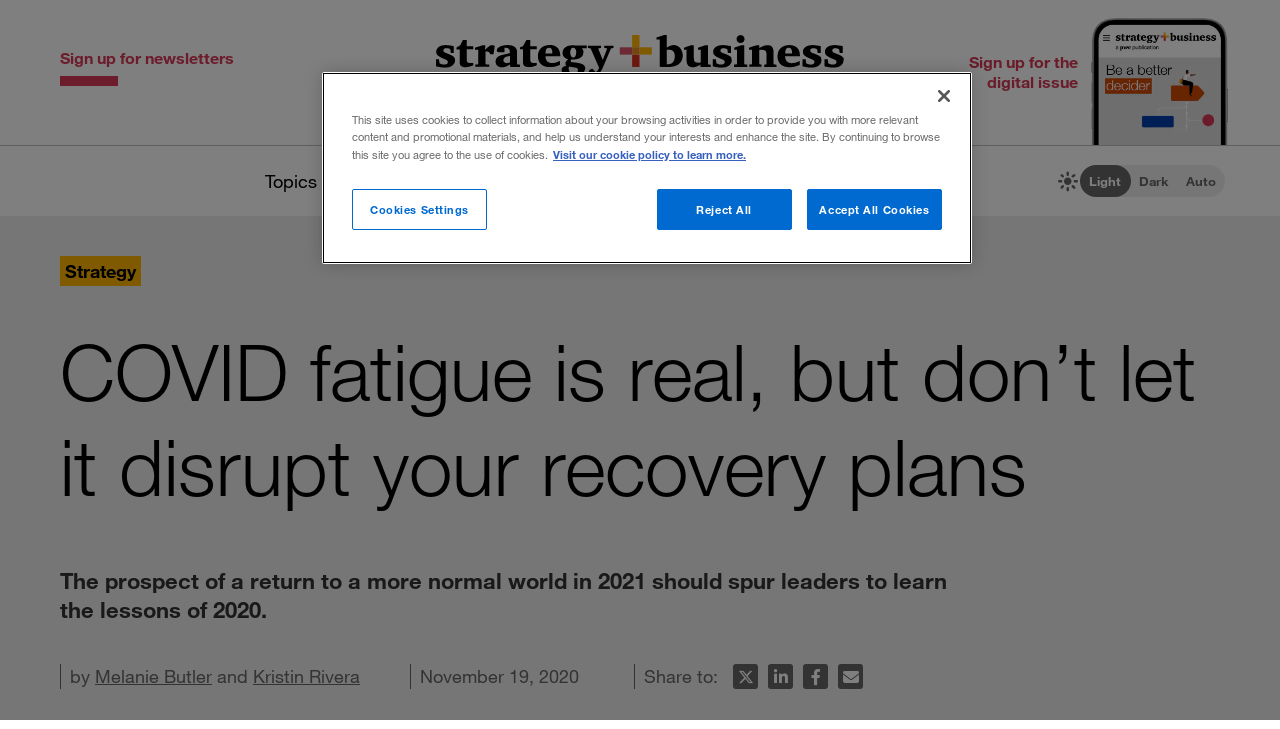

--- FILE ---
content_type: text/html; charset=utf-8
request_url: https://www.strategy-business.com/blog/COVID-fatigue-is-real-but-dont-let-it-disrupt-your-recovery-plans
body_size: 13008
content:
<!doctype html>
<!-- Atlas Workcenter: Content Management by Atlas Works, LLC -->
<html lang="en">
<head>
	<title>COVID fatigue is real, but don&#8217;t let it disrupt your recovery plans</title>
	<meta charset="UTF-8">
	<meta name="viewport" content="width=device-width, initial-scale=1">
	<meta http-equiv="content-language" content="en_us"/>
	<meta http-equiv="X-UA-Compatible" content="IE=edge">
	<meta property="og:site_name" content="Strategy+business"/>
	<!-- favicon -->
	<link rel="icon" type="image/png" href="/media/image/favicon22-16x16.png" sizes="16x16">
	<link rel="icon" type="image/png" href="/media/image/favicon22-32x32.png" sizes="32x32">
	<link rel="icon" type="image/png" href="/media/image/favicon22-96x96.png" sizes="96x96">
	<!-- generics -->
	<link rel="icon" href="/media/image/favicon22-32x32.png" sizes="32x32">
	<link rel="icon" href="/media/image/favicon22-57x57.png" sizes="57x57">
	<link rel="icon" href="/media/image/favicon22-76x76.png" sizes="76x76">
	<link rel="icon" href="/media/image/favicon22-96x96.png" sizes="96x96">
	<link rel="icon" href="/media/image/favicon22-128x128.png" sizes="128x128">
	<link rel="icon" href="/media/image/favicon22-192x192.png" sizes="192x192">
	<link rel="icon" href="/media/image/favicon22-228x228.png" sizes="228x228">
	<!-- Android -->
	<link rel="shortcut icon" sizes="196x196" href="/media/image/favicon22-196x196.png">
	<!-- iOS -->
	<link rel="apple-touch-icon" href="/media/image/favicon22-120x120.png" sizes="120x120">
	<link rel="apple-touch-icon" href="/media/image/favicon22-152x152.png" sizes="152x152">
	<link rel="apple-touch-icon" href="/media/image/favicon22-180x180.png" sizes="180x180">
	<!-- Windows 8 IE 10-->
	<meta name="msapplication-TileColor" content="#FFFFFF">
	<meta name="msapplication-TileImage" content="/media/image/favicon22-144x144.png">
	<script defer src="https://kit.fontawesome.com/66cdc73dd5.js" crossorigin="anonymous"></script><meta http-equiv="Content-Type" content="text/html; charset=UTF-8">
	<meta name="keywords" content="coronavirus,COVID-19,crisis,crisis response,decision making,strategy">
	<meta name="description" content="The prospect of a return to a more normal world in 2021 should spur leaders to learn the lessons of 2020.">
	<meta property="og:type" content="blog" />
	<meta property="og:site_name" content="strategy+business" />
	<meta property="fb:app_id" content="631463477386680" />
	<meta name="date" class="swiftype" data-type="date" content="2020-11-19" />
	<meta name="author" content="Melanie Butler and Kristin Rivera" />
	<meta name="twitter:card" content="summary_large_image" />
	<meta name="twitter:site" content="@stratandbiz" />
	<meta name="twitter:creator" content="@stratandbiz" />
	<meta property="og:title" content="COVID fatigue is real, but don&#8217;t let it disrupt your recovery plans" />
	<meta property="og:url" content="https://www.strategy-business.com/blog/COVID-fatigue-is-real-but-dont-let-it-disrupt-your-recovery-plans" />
	<meta name="twitter:title" content="COVID fatigue is real, but don&#8217;t let it disrupt your recovery plans" />
	<meta name="twitter:url" content="https://www.strategy-business.com/blog/COVID-fatigue-is-real-but-dont-let-it-disrupt-your-recovery-plans" />
	<meta property="og:image" content="https://www.strategy-business.com/media/image/43427843_thumb5_690x400.gif" />
	<meta property="og:image:width" content="690" />
	<meta property="og:image:height" content="400" />
	<meta property="og:description" content="The prospect of a return to a more normal world in 2021 should spur leaders to learn the lessons of 2020." />
	<meta name="twitter:description" content="The prospect of a return to a more normal world in 2021 should spur leaders to learn the lessons of 2020." />
	<meta name="twitter:image" content="https://www.strategy-business.com/media/image/43427843_thumb5_690x400.gif" />
	<meta property="twitter:image:width" content="690" />
	<meta property="twitter:image:height" content="400" />
	<meta name="authorship" class="swiftype" data-type="string" content="PwCauthor" />
	<meta property="atlas:articletype" content="BlogPost, GMO" />
	<script type="application/ld+json">
	{
	    "@context": "http://schema.org",
	    "@type": "Article",
	    "headline": "COVID fatigue is real, but don&#8217;t let it disrupt your recovery plans",
	    "url": "https://www.strategy-business.com/blog/COVID-fatigue-is-real-but-dont-let-it-disrupt-your-recovery-plans?gko=ccb5d",
	    "thumbnailUrl": "https://www.strategy-business.com/media/image/43427843_thumb5_690x400.gif",
	    "dateCreated": "2020-11-19T06:00:00Z",
	    "articleSection": "Strategy",
	    "creator": [
	        "Melanie Butler",
	        "Kristin Rivera"
	    ],
	    "keywords": [
	        "BlogPost",
	        "GMO",
	        "coronavirus",
	        "COVID-19",
	        "crisis",
	        "crisis response",
	        "decision making",
	        "strategy"
	    ]
	}
	</script>
	<link rel="canonical" href="https://www.strategy-business.com/blog/COVID-fatigue-is-real-but-dont-let-it-disrupt-your-recovery-plans">
	
	<!-- begin global js -->
	<script src="/media/pub/617421aecdecb9ef7778bc92408053e4839770aab0b9389d3fd6baff8acb1b29.js"></script>
	<!-- OneTrust Cookies Consent Notice start for www.strategy-business.com -->
	<script>AWCOT_MANAGER.injectScripts();</script>
	<script type="text/javascript">
	function OptanonWrapper() {
	    AWCOT_MANAGER.consentWasChanged();
	}
	</script>
	<!-- OneTrust Cookies Consent Notice end for www.strategy-business.com -->
	
	<!-- OneTrust enable categories -->
	<script type="text/plain" class="optanon-category-1">AWCOT_MANAGER.enableGroup(1);</script>
	<script type="text/plain" class="optanon-category-2">AWCOT_MANAGER.enableGroup(2);</script>
	<script type="text/plain" class="optanon-category-3">AWCOT_MANAGER.enableGroup(3);</script>
	<script type="text/plain" class="optanon-category-4">AWCOT_MANAGER.enableGroup(4);</script>
	<script type="text/plain" class="optanon-category-5">AWCOT_MANAGER.enableGroup(5);</script>
	<!-- end global js -->
	
	<link rel="stylesheet" href="/media/pub/3ddeef719eea1eed46bc21af0a6f45814bf66241fc9c02ad7adc1295d63f3599.min.css"></link>
</head>
<body>
<a aria-label="Skip to content" class="skip-content" href="#ArticleDisplay" id="skipToContent">Skip to content</a><a aria-label="Skip to navigation" class="skip-content" href="#Site-Footer" id="skipToFooter">Skip to navigation</a>
<div class="theme-white" id="Wrapper"><section class="desktop unfolded" id="Site-Header">
<header>
<div class="header-top"><a class="logo-main" href="/"><img alt="strategy+business - a PwC publication" height="72" src="/media/image/strategy-business-logo-color-400.svg" width="408" /></a> <div class="awc-venture-item awc-venture-placeholder" id="fb4a390a1438822cc82fa61d9e400ca4" data-ventid="44534155:44985244:0:o" data-hk="8a04b8ca91a66c173043856e8e3ac3df9fddc710602a9844d8e7d77b16e77939" data-config="{&quot;show_based_on_position&quot;:null,&quot;wrap_with_class_hidden&quot;:null,&quot;wrap_with_class_appear&quot;:null,&quot;wrap_with_class_animation&quot;:null,&quot;wrap_with_class_close&quot;:null}"></div> <a class="header-button button-right" href="https://cloud.email.pwc.com/sb-com" target="_blank"><span class="label">Sign up for the digital issue</span><span class="image"><img alt="Screenshot of latest strategy+business digital issue" height="277" src="https://www.strategy-business.com/media/image/sb-di-2025-Mar-home-header-signup-246x498.png" width="137" /></span></a></div>
<nav class="nav-global"><ul class="awcgn-oc-menu awcgn-id44527078" data-awc-gn="44527078">
<li class="pulldown"><a title="strategy+business topics list" data-awc-trigger="1" href="#">Topics</a><ul>
<li><div class="link-wrapper"><a href="/climate-and-sustainability">Climate &amp; sustainability</a> <a href="/consumer-and-retail">Consumer &amp; retail</a> <a href="/energy">Energy</a> <a href="/PwCs-Global-Entertainment-Media-Outlook">Entertainment &amp; media</a> <a href="/health-care">Healthcare</a> <a href="/leadership">Leadership</a> <a href="/manufacturing">Manufacturing</a> <a href="/reinvention-and-transformation">Reinvention &amp; transformation</a> <a href="/strategy">Strategy</a> <a href="tech-and-innovation">Tech &amp; innovation</a> <a href="/Value-Creation-by-PwC">Value creation</a> <a href="/the-power-of-people-reimagined">Workforce</a></div>
</li>
</ul>
</li>
<li class="pulldown"><a title="A collection of topics for thought leaders" data-awc-trigger="1" href="#">Thought leaders</a><ul>
<li><div class="link-wrapper"><a href="/business-books">Business books</a> <a href="/inside-the-mind-of-the-cxo">Inside the Mind of the CxO</a> <a href="/10-principles">The <em>s+b</em> 10 principles collection</a> <a href="/thought-leaders">Thought leaders</a> <a href="/youngprofs">Young profs</a></div>
</li>
</ul>
</li>
<li class="pulldown"><a title="strategy+business magazine" data-awc-trigger="1" href="#">The issue</a><ul>
<li>
<div class="link-wrapper">
<a href="https://sb.stratbz.to/4k2Ce3t"
target="_blank">
Current
issue</a>
<a href="/past-issues">
Past
issues</a>
<a href="https://cloud.email.pwc.com/sb-com"
target="_blank">
Sign
up
for
the
digital
issue</a></div></li>
</ul>
</li>
<li><a href="https://pwc.to/47GxXPd" target="_blank" title="The strategy+business podcast">The podcast</a></li>
<li class="search mobile pulldown"><a title="Search the strategy+business archives" data-awc-trigger="1" href="#"><i class="fa-regular fa-magnifying-glass"></i></a><ul>
<li><div class="searchDesktop">
<form action="/search" id="top_search" method="get" name="top_search"><label for="q">Search:</label> <input aria-label="Search field" class="searchfieldgrey" id="SiteSearch" maxlength="256" name="q" placeholder="Search the archive" type="text" value="" /> <input aria-label="Search button" id="submit" name="submit" type="submit" value="search" /></form>
<style>
div.searchTips {
    color: #fff;
    font-size: 1.2rem;
    text-align: left;
}

div.tips {
    margin: 40px 0;
    color: #b0b0b0;
}

</style>
<div class="searchTips">
<div class="tips">
<div class="intro">You can search by entering questions, phrases, or keywords in the box above.</div>
</div>
</div>
</div>
</li>
</ul>
</li>
<li class="mobilenav mobile"><a title="Navigate strategy+business" data-awc-trigger="1" href="#"><i class="fa-regular fa-bars"></i></a><ul>
<li><div class="mobilewrapper">
<div class="sign-ups">
<div class="nl"><a href="/sb-newsletters?utm_campaign=NewsletterNavBarLeft&amp;utm_medium=website&amp;utm_source=website">Sign up for newsletters</a></div>
<div class="de"><a href="https://cloud.email.pwc.com/sb-com">Sign up for the digital issue</a></div>
</div>
<div class="theme-switch mobilesection">
<div class="sb-theme-switch sb-theme-switch-mobile view-mode-loading" data-view-mode-container="">
<div class="sb-theme-switch-icon-container">
<div class="sb-theme-switch-icon">&nbsp;</div>
</div>
<div class="sb-theme-switch-control-container">
<div class="sb-theme-switch-control-bg">&nbsp;</div>
<div class="sb-theme-switch-control">
<div class="sb-theme-switch-control-light"><a data-view-mode-is="light" data-view-mode-switch="light" href="#light-mode">Light</a></div>
<div class="sb-theme-switch-control-dark"><a data-view-mode-is="dark" data-view-mode-switch="dark" href="#dark-mode">Dark</a></div>
<div class="sb-theme-switch-control-auto"><a data-view-mode-is="auto" data-view-mode-switch="auto" href="#auto-mode">Auto</a></div>
</div>
</div>
</div>
</div>
<div class="topics mobilesection">
<div class="heading">All topics</div>
<a href="https://www.strategy-business.com/business-books">Business books</a> <a href="https://www.strategy-business.com/climate-and-sustainability">Climate & sustainability</a> <a href="https://www.strategy-business.com/consumer-and-retail">Consumer & retail</a> <a href="https://www.strategy-business.com/energy">Energy</a> <a href="https://www.strategy-business.com/PwCs-Global-Entertainment-Media-Outlook">Entertainment & media</a> <a href="https://www.strategy-business.com/health-care">Healthcare</a> <a href="https://www.strategy-business.com/inside-the-mind-of-the-cxo">Inside the Mind of the CxO</a> <a href="https://www.strategy-business.com/leadership">Leadership</a> <a href="https://www.strategy-business.com/manufacturing">Manufacturing</a> <a href="https://www.strategy-business.com/reinvention-and-transformation">Reinvention & transformation</a> <a href="https://www.strategy-business.com/strategy">Strategy</a> <a href="https://www.strategy-business.com/tech-and-innovation">Tech & innovation</a> <a href="https://www.strategy-business.com/10-principles">The <em>s+b</em> 10 principles collection</a> <a href="https://www.strategy-business.com/thought-leaders">Thought leaders</a> <a href="https://www.strategy-business.com/Value-Creation-by-PwC">Value Creation</a> <a href="https://www.strategy-business.com/the-power-of-people-reimagined">Workforce</a> <a href="https://www.strategy-business.com/youngprofs">Young profs</a></div>
<div class="issue mobilesection">
<div class="heading">The issue</div>
<a href="https://sb.stratbz.to/4k2Ce3t" target="_blank">Current issue</a> <a href="/past-issues">Past issues</a> <a href="https://cloud.email.pwc.com/sbdigitalsubscriptions" target="_blank">Sign up</a></div>
<div class="podcast mobilesection">
<div class="heading"><a href="https://pwc.to/47GxXPd">The podcast</a></div>
</div>
<div class="social mobilesection">
<div class="heading">Follow s+b</div>
<div class="socialIcons"><a class="LinkedIn" href="http://www.linkedin.com/company/strategy-business" target="_blank">Follow s+b on LinkedIn</a> <a class="Twitter" href="http://twitter.com/stratandbiz" target="_blank">Follow s+b on Twitter</a> <a class="Facebook" href="http://www.facebook.com/strategybusiness" target="_blank">Follow s+b on Facebook</a> <a class="YouTube" href="http://www.youtube.com/strategyandbusiness" target="_blank">Follow s+b on YouTube</a> <a class="RSS" href="https://www.strategy-business.com/rss">Gets updates via RSS</a> <a class="AppleAppStore" href="https://itunes.apple.com/app/strategy+businessmagazine/id499952753?mt=8" target="_blank">s+b on the Apple App store</a> <a class="GooglePlayStore" href="https://play.google.com/store/apps/developer?id=PwC%20Strategy%26%20LLC&amp;hl=en" target="_blank">s+b on the Google Play store</a></div>
</div>
</div></li>
</ul>
</li>
</ul>
</nav>
<div class="sb-theme-switch sb-theme-switch-desktop view-mode-loading" data-view-mode-container>
    <div class="sb-theme-switch-icon-container">
        <div class="sb-theme-switch-icon">
            <i class="fa-solid fa-brightness sb-theme-switch-icon-light"></i>
            <i class="fa-solid fa-moon sb-theme-switch-icon-dark"></i>
            <i class="fa-regular fa-circle-half-stroke sb-theme-switch-icon-auto"></i>
        </div>
    </div>
    <div class="sb-theme-switch-control-container">
        <div class="sb-theme-switch-control-bg"></div>
        <div class="sb-theme-switch-control">
            <div class="sb-theme-switch-control-light"><a href="#light-mode" data-view-mode-switch="light" data-view-mode-is="light">Light</a></div>
            <div class="sb-theme-switch-control-dark"><a href="#dark-mode" data-view-mode-switch="dark" data-view-mode-is="dark">Dark</a></div>
            <div class="sb-theme-switch-control-auto"><a href="#auto-mode" data-view-mode-switch="auto" data-view-mode-is="auto">Auto</a></div>
        </div>
    </div>
</div></header>
</section><!-- 










Article display ==================== --><style>
.artnotfound {
    max-width: 800px;
    padding: 60px 100px 30px;
    margin: 0px auto;
}
.artnotfound h1 {
    font-size: 36px;
    line-height: 34px;
    margin-bottom: 20px;
}
.artnotfound h1:before {
    content: "\f071";
    font-size: 96px;
    color: #ccc;
    font-family: "Font Awesome 6 Pro";
    font-weight: 300;
    display: block;
    margin-bottom: 40px;
    line-height: 96px;
}
</style><div id="sb-adisplay">
<main class="aDisplay"
id="ArticleDisplay">
<article>
<header>
<div class="pre-info">
<div class="category-primary"><a href="/strategy">Strategy</a></div></div>
<h1 class="title">COVID fatigue is real, but don&#8217;t let it disrupt your recovery plans</h1><h2 class="intro"><p>The prospect of a return to a more normal world in 2021 should spur leaders to learn the lessons of 2020.</p>
</h2>
<div class="moreInfo">
<div id="byline">by <a href="https://www.strategy-business.com/author/Melanie+Butler">Melanie Butler</a> and <a href="https://www.strategy-business.com/author/Kristin+Rivera">Kristin Rivera</a></div><time class="pubdate">November 19, 2020</time>
<div class="share-tools">
<span> Share to:&nbsp;</span>
<ul aria-hidden="true" class="tools">
	<li class="twitter"><a data-share="twitter" href="#share-to-twitter"><span class="iconLabel"> Share on X</span><i class="fa-brands fa-x-twitter fa-fw">&nbsp;</i></a></li>
	<li class="linkedin"><a data-share="linkedin" href="#share-to-linkedin"><span class="iconLabel"> Share on LinkedIn</span><i class="fa-brands fa-linkedin-in fa-fw">&nbsp;</i></a></li>
	<li class="facebook"><a data-share="facebook" href="#share-to-facebook"><span class="iconLabel"> Share on Facebook</span><i class="fa-brands fa-facebook-f fa-fw">&nbsp;</i></a></li>
	<li class="email"><a href="javascript:AWCow('https://www.strategy-business.com/share-email?url=www.strategy-business.com/blog/COVID-fatigue-is-real-but-dont-let-it-disrupt-your-recovery-plans&ids=44534155-43427843','480','560','location=no,menubar=no,scrollbars=no,titlebar=no,status=no,toolbar=no,resizable=yes')" ><span class="iconLabel"> Email this article</span><i class="fa-solid fa-envelope fa-fw">&nbsp;</i></a></li>
</ul></div>
</div>
</header>

<div class="content-wrapper">
<div class="content">
<div class="sidebar-full">
<p><img src="[data-uri]" data-src="/media/image/43427843_1000x500.gif" class="awcLazy" width="1000" height="500" border="0" alt="A view up a grand, modern staircase that is open to a blue, sunny sky above. " title="A view up a grand, modern staircase that is open to a blue, sunny sky above. "></p>

<p>Photograph by 35007 </p>

<p class="smalltext"><em>Note: This is the third of a series of articles describing the three waves of an effective response to the COVID-19 crisis: mobilize, stabilize, and strategize. Read the first article, on <a href="https://www.strategy-business.com/blog/Seven-key-actions-business-can-take-to-mitigate-the-effects-of-COVID-19" >the mobilize wave</a>, and the second article, on <a href="https://www.strategy-business.com/blog/How-to-respond-when-a-crisis-becomes-the-new-normal" >the stabilize wave</a>.</em></p>
</div>

<p>The COVID-19 crisis has now become, for better or for worse, “business as usual.” Despite the recent increase in cases in many parts of the world, the prospect of a vaccine becoming available in 2021 is quite rightly improving people’s outlook for the future. Over the last many months, we adjusted, cut costs, went remote, implemented new technology, bought sanitizer and masks, and reworked supply chains. And now we can start to make plans for a world that is not constrained by a pandemic.</p>

<aside class="articleList thumbLeft outdentLeft related">
<div class="heading">Related stories</div>
<ul><!-- AWCDIV:hide:begin:43428108 --><li><article class="clearfix"><div class="thumb"><a href="https://www.strategy-business.com/blog/How-to-respond-when-a-crisis-becomes-the-new-normal"><img src="[data-uri]" data-src="/media/image/42824950_thumb3_150x80.jpg" class="awcLazy" width="150" height="80" border="0"></a></div><div class="featureType"><span class="blog">s+b Blogs</span></div>
<div class="text">
	<div class="title"><a href="https://www.strategy-business.com/blog/How-to-respond-when-a-crisis-becomes-the-new-normal">How to respond when a crisis becomes the new normal</a></div>
	<div class="authors">by Melanie Butler and Kristin Rivera</div>
	</div>
</article></li><li><article class="clearfix"><div class="thumb"><a href="https://www.strategy-business.com/blog/Seven-key-actions-business-can-take-to-mitigate-the-effects-of-COVID-19"><img src="[data-uri]" data-src="/media/image/42586170_thumb3_150x80.jpg" class="awcLazy" width="150" height="80" border="0"></a></div><div class="featureType"><span class="blog">s+b Blogs</span></div>
<div class="text">
	<div class="title"><a href="https://www.strategy-business.com/blog/Seven-key-actions-business-can-take-to-mitigate-the-effects-of-COVID-19">Seven key actions business can take to mitigate the effects of COVID-19</a></div>
	<div class="authors">by Melanie Butler and Kristin Rivera</div>
	</div>
</article></li><li><article class="clearfix"><div class="thumb"><a href="https://www.strategy-business.com/article/COVID-19-places-a-heightened-emphasis-on-mental-health"><img src="[data-uri]" data-src="/media/image/43269469_thumb3_150x80.jpg" class="awcLazy" width="150" height="80" border="0"></a></div>
<div class="text">
	<div class="title"><a href="https://www.strategy-business.com/article/COVID-19-places-a-heightened-emphasis-on-mental-health">COVID-19 places a heightened emphasis on mental health</a></div>
	<div class="authors">by Rana Mehta, Sarah Butler, and Damien Angus </div>
	</div>
</article></li><!-- AWCDIV:hide:end:43428108 --></ul></aside>

<p>One response we’ve noticed during the pandemic, however, is a new kind of corporate fatalism about future crises that we’d warn against. COVID-19 blindsided even many of those who thoughtfully engage in enterprise risk management (ERM). Their reaction: “What’s the point?” Much risk planning, the thinking goes, was irrelevant for COVID-19 and may continue to be in today’s uncertain world. Wouldn’t it be better just to focus on agility?</p>

<p>A successful business will have to do both. Studying the past to quantify and mitigate future risk is critically important, but this type of traditional ERM is most effective when paired with well-thought-through crisis preparedness, cyber resilience, and business continuity planning. There is simply no substitute for having a team that is prepared to rise to the challenge when the unexpected occurs.</p>

<p>We outlined <a href="https://www.strategy-business.com/blog/Seven-key-actions-business-can-take-to-mitigate-the-effects-of-COVID-19" >seven key actions to take in a crisis</a> in March to respond to COVID-19 and followed that up with <a href="https://www.strategy-business.com/blog/How-to-respond-when-a-crisis-becomes-the-new-normal" >what to do next</a>. Looking back now, it’s clear that companies that prepare — and keep their preparation current — do better when faced with the unexpected.</p>

<p></p>

<h3>Leadership plus agility</h3>

<p>The best performers took control of the COVID-19 crisis quickly. They had a strong leader and a C-suite team capable of collaborating at warp speed, even when they had no clear playbook for ensuring the safety of their people, getting laptops ordered and distributed, or sorting out the supply chain. They succeeded because they had practiced for a crisis or had experienced one before and trusted one another.</p>

<aside class="articleList thumbLeft outdentLeft related PwCrelated">
<div class="heading">More PwC insights</div>
<ul><!-- AWCDIV:hide:begin:43428153 --><li><article class="clearfix">
<div class="text">
	<div class="title"><a href="https://www.pwc.com/gx/en/issues/crisis-solutions.html?utm_campaign=sbpwc&utm_medium=site&utm_source=articlebox" target="_blank">Thought Leadership from PwC&#8217;s Global Crisis Centre</a></div>
	<div class="authors"></div>
	</div>
</article></li><!-- AWCDIV:hide:end:43428153 --></ul></aside>

<p>Others were less prepared. Bickering in the boardroom at one company delayed key decisions. In another, leadership didn’t know which employees had a laptop or how they would get laptops delivered to those at home who didn’t. HR didn’t have employees’ work mobile phone numbers, and didn’t know if it was an invasion of privacy to ask them for that information (it’s not). Critical first weeks were squandered collecting data and shoring up the foundation.</p>

<p>Which is why we always stress the need to have the right data to hand. Scenario planning for different types of crises is a good way to gather the data you need. This information allows you to be agile and forward-thinking. For example, one company we worked with had planned for supply chain disruption, so when COVID hit, it knew that if borders closed, it would be able to keep the business going because its suppliers weren’t concentrated in any single country. However, the company leaders soon realized they had a key vulnerability: one distribution warehouse. They had a single point of failure, despite their efforts, and they set about changing that immediately.</p>

<h3>Pivot or adapt</h3>

<p>The ability to change strategy quickly is a product of strong leadership, agile decision-making, crisis planning, and good data. Companies in industries that require huge capital investments — for example, airlines and cruise ships — may need more assistance in the form of government support in order to rebound, but others can change direction rapidly, when required, if they are prepared.</p>

<div class="pullquote">
<p>The ability to change strategy quickly is a product of strong leadership, agile decision-making, crisis planning, and good data.</p>
</div>

<p>We’ve seen companies that were in the surveillance business switch to monitoring employee well-being, for example, and many commercial real estate companies are now looking to adapt their offerings for social distancing and <a href="https://www.strategy-business.com/article/Creating-the-office-of-the-future" >new approaches to working</a>.</p>

<p>A crisis can be like a workout, to borrow an analogy from Nassim Nicholas Taleb’s book <em>Antifragile</em>. When you lift weights, you create tiny tears in your muscles, which heal back stronger and allow you, the next time you go to the gym, to lift more weight. We’re all a little sore now. COVID fatigue is real, but the news of the vaccines is hopeful, even if the virus is not going away immediately. There will likely be more lockdowns and restrictions <a href="https://www.bbc.com/news/explainers-53640249" target="_blank">around the world</a> before the vaccine is widely available, and businesses will need to push through the interim period. There are invaluable lessons for leaders to learn and internalize now, because they will help you prepare for whatever disruptions come next.</p>
<aside class="sharing counts total">
<span> Share to:&nbsp;</span>
<ul aria-hidden="true" class="tools">
	<li class="twitter"><a data-share="twitter" href="#share-to-twitter"><span class="iconLabel"> Share on X</span><i class="fa-brands fa-x-twitter fa-fw">&nbsp;</i></a></li>
	<li class="linkedin"><a data-share="linkedin" href="#share-to-linkedin"><span class="iconLabel"> Share on LinkedIn</span><i class="fa-brands fa-linkedin-in fa-fw">&nbsp;</i></a></li>
	<li class="facebook"><a data-share="facebook" href="#share-to-facebook"><span class="iconLabel"> Share on Facebook</span><i class="fa-brands fa-facebook-f fa-fw">&nbsp;</i></a></li>
	<li class="email"><a href="javascript:AWCow('https://www.strategy-business.com/share-email?url=www.strategy-business.com/blog/COVID-fatigue-is-real-but-dont-let-it-disrupt-your-recovery-plans&ids=44534155-43427843','480','560','location=no,menubar=no,scrollbars=no,titlebar=no,status=no,toolbar=no,resizable=yes')" ><span class="iconLabel"> Email this article</span><i class="fa-solid fa-envelope fa-fw">&nbsp;</i></a></li>
</ul></aside>
<aside class="tags">Topics: <a href="/tag/coronavirus">coronavirus</a>, <a href="/tag/COVID-19">COVID-19</a>, <a href="/tag/crisis">crisis</a>, <a href="/tag/crisis+response">crisis response</a>, <a href="/tag/decision+making">decision making</a>, <a href="/tag/strategy">strategy</a></aside><div class="blogBios"><div class="comboBio"><!-- AWCDIV:hide:begin:43427854 --><div class="authorBio">
<div class="authorName"><span><b><a href="/author/Melanie+Butler" >Melanie Butler</a></b></span></div>

<div class="authorPic"><a href="/author/Melanie+Butler" ><img src="[data-uri]" data-src="/media/image/sb-blog-melanie-butler-150x190.jpg" class="awcLazy" width="150" height="190" border="0" alt="Melanie Butler" title="Melanie Butler"></a></div>

<div class="authorText">
<p>Melanie Butler is a partner with PwC UK, based in London. A forensic accountant by background, she leads PwC&rsquo;s Global Crisis Centre. She led the firm&rsquo;s response to the 2013&ndash;16 Ebola outbreak in West Africa.</p>

<p><a href="/contact-form?recipient=9TOVUMKb997yV%2BFiGmj5LTfqeoWHeAZqJ24%2FAH%2FgKMGNm%2BeyMx8%3D&surl=https%3A%2F%2Fwww.strategy-business.com%2Fblog%2FCOVID-fatigue-is-real-but-dont-let-it-disrupt-your-recovery-plans&recipient_key=BmbUxtJZxM6S_Eui.1763567524" target="_blank" rel="nofollow" class="email" >Email</a></p>
</div>

<div class="clearBoth">&nbsp;</div>
</div>
<!-- AWCDIV:hide:end:43427854 --><!-- AWCDIV:hide:begin:43427855 --><div class="authorBio">
<div class="authorName"><span><b><a href="/author/Kristin+Rivera" >Kristin Rivera</a></b></span></div>

<div class="authorPic"><a href="/author/Kristin+Rivera" ><img src="[data-uri]" data-src="/media/image/sb-blog-kristin-rivera-150x190.jpg" class="awcLazy" width="150" height="190" border="0" alt="Kristin Rivera" title="Kristin Rivera"></a></div>

<div class="authorText">
<p>Kristin Rivera is a partner with PwC US, based in San Francisco. She leads PwC&rsquo;s global forensics team of more than 3,400 forensics specialists worldwide.</p>

<p><a href="/contact-form?recipient=20IUh%2F4lsSers47%2FHREQsoQGzvSeThEbU%2FzeIo02WYk5q1MnN480CA%3D%3D&surl=https%3A%2F%2Fwww.strategy-business.com%2Fblog%2FCOVID-fatigue-is-real-but-dont-let-it-disrupt-your-recovery-plans&recipient_key=oJ4B4HvBc9qoZtNF.1763567524" target="_blank" rel="nofollow" class="email" >Email</a></p>
</div>

<div class="clearBoth">&nbsp;</div>
</div>
<!-- AWCDIV:hide:end:43427855 --></div>
</div></div>
<div class="awc-venture-item awc-venture-placeholder" id="3758f3402cfb61fecb9b35757d905948" data-ventid="44534155:44985326:0:o" data-hk="f83958b8df52e67144d1c1a55a699b8922f8a918a07671f25d905a00b0082fa8" data-config="{&quot;show_based_on_position&quot;:null,&quot;wrap_with_class_hidden&quot;:null,&quot;wrap_with_class_appear&quot;:null,&quot;wrap_with_class_animation&quot;:null,&quot;wrap_with_class_close&quot;:null}"></div><section class="padding-top-100 padding-bottom-40" id="Recommended">
<div class="section-header max-page-width-1400">Recommended stories</div>

<div class="alist recommended max-page-width-1400"><!-- AWCDIV:hide:begin:44532968 --><article><div class="thumb"><a href="https://www.strategy-business.com/blog/COVID-19-means-insurers-should-pick-up-the-pace-on-improving-experiences"><img src="[data-uri]" data-src="/media/image/43059385b_thumb5_690x400.jpg" class="awcLazy" width="690" height="400" border="0"></a></div>
<div class="text"><div class="title"><a href="https://www.strategy-business.com/blog/COVID-19-means-insurers-should-pick-up-the-pace-on-improving-experiences">COVID-19 means insurers should pick up the pace on improving experiences</a></div><div class="dek"><span>In an industry driven and sustained by trust, the pandemic has brought both challenges and opportunities for customer and employee experience.</span>
</div><div class="byline">by John Jones and Abhijit Mukhopadhyay</div></div>
</article>
<article><div class="thumb"><a href="https://www.strategy-business.com/blog/Navigating-your-COVID-19-response"><img src="[data-uri]" data-src="/media/image/42769364_thumb5_690x400.jpg" class="awcLazy" width="690" height="400" border="0"></a></div>
<div class="text"><div class="title"><a href="https://www.strategy-business.com/blog/Navigating-your-COVID-19-response">Navigating your COVID-19 response</a></div><div class="dek"><span>PwC&rsquo;s new digital assessment tool, the COVID-19 Navigator, can help leaders understand the potential impact of the novel coronavirus on their business.</span>
</div><div class="byline">by Kristin Rivera and David Stainback</div></div>
</article>
<article><div class="thumb"><a href="https://www.pwc.com/gx/en/issues/reinventing-the-future/take-on-tomorrow/sustaining-covid-era-urgency.html?utm_campaign=sbpwc&utm_medium=site&utm_source=HTpage" target="_blank"><img src="[data-uri]" data-src="/media/image/43562182b_thumb5_690x400.jpg" class="awcLazy" width="690" height="400" border="0" alt="An illustration of a man looking at a globe." title="An illustration of a man looking at a globe."></a></div>
<div class="text"><div class="title"><a href="https://www.pwc.com/gx/en/issues/reinventing-the-future/take-on-tomorrow/sustaining-covid-era-urgency.html?utm_campaign=sbpwc&utm_medium=site&utm_source=HTpage" target="_blank">Sustaining COVID-era urgency for the long run <i class="fas fa-external-link-alt"></i></a></div><div class="dek"><span>Companies must keep the constructive elements of fast decision-making developed during the pandemic.</span>
</div></div>
</article>
<!-- AWCDIV:hide:end:44532968 --></div>
</section>

<div class="column-right">

<aside class="alist stacked-1 digitalissue margin-bottom-80">
<div class="heading">
Digital
issue</div>
<article>
<div class="thumb">
<a href="https://sb.stratbz.to/3EKhuxt"
target="_blank">
<a href="https://sb.stratbz.to/3EKhuxt" target="_blank"><img src="[data-uri]" data-src="/media/image/sb-di-2025-Mar-tablet-720x552.png" class="awcLazy" width="720" height="552" border="0" alt="Latest issue " title="Latest issue "></a></a></div>
<div class="text">
<div class="title">
<a href="https://sb.stratbz.to/3EKhuxt"
target="_blank">
Be
a
better
decider</a></div>
<div class="dek">
<p>
As
reinvention
pressure
rises,
the
March
issue
of
<em>
s</em>+<em>b</em>
explores
how
CEOs
need
to
rewire
their
decision-making.</p>
</div>
</div>
</article>
</aside></div>
</div>
</article>
</main><script>jQuery(function($) { $(window).load(function() { AWCViewTracker.track('view','43427843') }); });</script></div><div id="Newsletter-Overlay"><div class="awc-venture-item awc-venture-placeholder popup-ad-hidden" id="b0b8fbfedfe032fd3e8cd181e6f8bbc8" data-ventid="44534155:44986936:0:o" data-hk="4404cee1eeabe03a15185bb9eb2562872b4a8c0d186f852efd72bf34e0f67f96" data-config="{&quot;show_based_on_position&quot;:&quot;2500&quot;,&quot;wrap_with_class_hidden&quot;:&quot;popup-ad-hidden&quot;,&quot;wrap_with_class_appear&quot;:&quot;popup-ad-preshow&quot;,&quot;wrap_with_class_animation&quot;:&quot;popup-ad-animation&quot;,&quot;wrap_with_class_close&quot;:&quot;popup-ad-dismissed&quot;}"></div></div><!-- 










Promo ==================== --><div class="awc-venture-item awc-venture-placeholder" id="352cf2cad089fa6b31afb4105097a9db" data-ventid="44534155:44534207:0:o" data-hk="c5fced573765dbd9039df35614cd72a1bf41b1014a4e3b808f309190611e618e" data-config="{&quot;show_based_on_position&quot;:null,&quot;wrap_with_class_hidden&quot;:null,&quot;wrap_with_class_appear&quot;:null,&quot;wrap_with_class_animation&quot;:null,&quot;wrap_with_class_close&quot;:null}"></div><section class="padding-top-100 padding-bottom-40" id="Popular-horizontal">
<div class="section-header max-page-width">Trending articles</div>

<div class="alist popular-horizontal max-page-width"><ol>
  <li><span class="number">1.</span><a href="https://www.strategy-business.com/article/e.l.f.-Beauty-and-rhode-are-giving-the-beauty-business-a-makeover">e.l.f. Beauty and rhode are giving the beauty business a makeover</a><div class="intro"><p>CEOs Tarang Amin and Nick Vlahos discuss how they&#8217;re staying true to their shared vision as expectations rise.</p></div>
  </li>
  <li><span class="number">2.</span><a href="https://www.strategy-business.com/article/Mining-value-from-consumer-data">Mining value from consumer data</a><div class="intro"><p>Why retailers and consumer goods companies face different challenges as they move &ldquo;beyond digital.&rdquo;</p>
</div>
  </li>
  <li><span class="number">3.</span><a href="https://www.strategy-business.com/blog/People-are-more-trustworthy-than-you-think">People are more trustworthy than you think</a><div class="intro"><p>When leaders routinely default to an attitude of mistrust, they create a negative loop that undermines relationships and hinders change.</p>
</div>
  </li>
  <li><span class="number">4.</span><a href="https://www.strategy-business.com/article/Connecting-the-dots-in-an-uncertain-world">Connecting the dots in an uncertain world</a><div class="intro">Business professor Christian Busch makes the case that serendipity is a skill, resulting from a mindset that allows you to see and act on opportunities in seemingly unrelated facts or events.</div>
  </li>
  <li><span class="number">5.</span><a href="https://www.strategy-business.com/article/The-power-of-feelings-at-work">The power of feelings at work</a><div class="intro">By aligning the pursuit of business objectives with the meeting of human needs, companies can tap into powerful emotional forces in their current cultural situations.</div>
  </li>
</ol></div>
</section>
<!-- 










Footer ==================== --><section class="padding-top-60 padding-bottom-60" id="Site-Footer">
<div class="inner max-page-width">
<div class="top">
<div class="left">
<div class="logo"><a href="/"><img alt="strategy+business - a PwC publication" height="42" src="/media/image/strategy-business-logo-white-400.svg" width="240" /></a></div>
<div class="subs"><a href="/sb-newsletters?utm_campaign=NewsletterNavBarLeft&amp;utm_medium=website&amp;utm_source=website">Sign up for newsletters</a><a href="https://cloud.email.pwc.com/sb-com" target="_blank">Sign up for the digital issue</a></div>
</div>
<div class="right">
<div class="socialIcons"><a class="LinkedIn" href="http://www.linkedin.com/company/strategy-business" target="_blank">Follow s+b on LinkedIn</a> <a class="Twitter" href="http://twitter.com/stratandbiz" target="_blank">Follow s+b on X</a> <a class="Facebook" href="http://www.facebook.com/strategybusiness" target="_blank">Follow s+b on Facebook</a> <a class="RSS" href="https://www.strategy-business.com/rss">Gets updates via RSS</a> <a class="AppleAppStore" href="https://itunes.apple.com/app/strategy+businessmagazine/id499952753?mt=8" target="_blank">s+b on the Apple App store</a> <a class="GooglePlayStore" href="https://play.google.com/store/apps/developer?id=PwC%20Strategy%26%20LLC&amp;hl=en" style="display: none;" target="_blank">s+b on the Google Play store</a></div>
</div>
</div>
<div class="bottom">
<nav class="links">
<div class="column left">
<div class="heading">All topics</div>
<ul>
<li><a href="https://www.strategy-business.com/business-books">Business books</a></li>
<li><a href="https://www.strategy-business.com/climate-and-sustainability">Climate & sustainability</a></li>
<li><a href="https://www.strategy-business.com/consumer-and-retail">Consumer & retail</a></li>
<li><a href="https://www.strategy-business.com/energy">Energy</a></li>
<li><a href="https://www.strategy-business.com/PwCs-Global-Entertainment-Media-Outlook">Entertainment & media</a></li>
<li><a href="https://www.strategy-business.com/health-care">Healthcare</a></li>
<li><a href="https://www.strategy-business.com/inside-the-mind-of-the-cxo">Inside the mind of the CxO</a></li>
<li><a href="https://www.strategy-business.com/leadership">Leadership</a></li>
<li><a href="https://www.strategy-business.com/manufacturing">Manufacturing</a></li>
<li><a href="https://www.strategy-business.com/reinvention-and-transformation">Reinvention & transformation</a></li>
<li><a href="https://www.strategy-business.com/strategy">Strategy</a></li>
<li><a href="https://www.strategy-business.com/tech-and-innovation">Tech & innovation</a></li>
<li><a href="https://www.strategy-business.com/10-principles">The <em>s+b</em> 10 principles collection</a></li>
<li><a href="https://www.strategy-business.com/thought-leaders">Thought leaders</a></li>
<li><a href="https://www.strategy-business.com/Value-Creation-by-PwC">Value creation</a></li>
<li><a href="https://www.strategy-business.com/the-power-of-people-reimagined">Workforce</a></li>
<li><a href="https://www.strategy-business.com/youngprofs">Young profs</a></li>
</ul>
</div>
<div class="column">
<div class="heading">The issue</div>
<ul>
<li><a href="https://sb.stratbz.to/4k2Ce3t" target="_blank">Current issue</a></li>
<li><a href="/past-issues">Past issues</a></li>
<li><a href="https://cloud.email.pwc.com/sbdigitalsubscriptions" target="_blank">Sign up</a></li>
</ul>
<div class="heading">The podcast</div>
<ul>
<li><a href="https://pwc.to/47GxXPd" target="_blank">Current episode</a></li>
</ul>
</div>
<div class="column">
<div class="heading">Site links</div>
<ul>
<li><a href="/about">About <em>s+b</em></a></li>
<li><a href="/faqs">FAQs</a></li>
<li><a href="/press/permissions-faqs">Permissions</a></li>
<li><a href="/terms_of_use">Terms of use</a></li>
<li><a href="/privacy">Privacy statement</a></li>
<li><a href="https://www.pwc.com/" target="_blank">PwC website</a></li>
<li><a href="https://www.strategyand.pwc.com/" target="_blank">Strategy& website</a></li>
<li><a href="/contacts">Contact <em>s+b</em></a></li>
<li><a href="/press/contactwm">Contact webmaster</a></li>
<li><a class="cookie-preferences-toggle" href="#manage-cookies">Cookie preferences</a></li>
</ul>
</div>
</nav>
<div class="legal">
<p>&copy;2025 PwC. All rights reserved. PwC refers to the PwC network and/or one or more of its member firms, each of which is a separate legal entity. Please see <a href="https://www.pwc.com/structure" target="_blank">www.pwc.com/structure</a> for further details. <em>Strategy+business</em> is published by certain member firms of the PwC network. Articles published in <em>strategy+business</em> do not necessarily represent the views of the member firms of the PwC network. Reviews and mentions of publications, products, or services do not constitute endorsement or recommendation for purchase. Mentions of Strategy& refer to the global team of practical strategists that is integrated within the PwC network of firms. For more about Strategy&amp;, see <a href="https://www.strategyand.pwc.com" target="_blank">www.strategyand.pwc.com</a>. No reproduction is permitted in whole or part without written permission of PwC. &#8220;<em>Strategy+business</em>&#8221; is a trademark of PwC.</p>
</div>
</div>
</div>
</section>
<!-- Global site tag (gtag.js) - Google Analytics -->
<script>
  var ANALYTICS_ID='G-KBP8Q38FGL';

  // add script tag
  var tag = document.createElement('script');
  tag.src = "https://www.googletagmanager.com/gtag/js?id="+ANALYTICS_ID;
  document.head.appendChild(tag);

  // init gtag
  window.dataLayer = window.dataLayer || [];
  function gtag(){dataLayer.push(arguments);}

  gtag('consent', 'default', {
    'ad_storage': 'denied',
    'analytics_storage': 'denied'
  });

  gtag('js', new Date());
  gtag('config', ANALYTICS_ID);

  // manage onetrust settings
  AWCOT_MANAGER.onConsentGiven(function() {
    // add CC category if defined
    if (window._AWC_CC_Category != null) {
      gtag('config', ANALYTICS_ID, {
        'custom_map': {'dimension1': 'Category'},
        'Category': window._AWC_CC_Category,
      });
    }

    var showPersonalizedAds = AWCOT_MANAGER.isEnabled([AWCOT_MANAGER.CAT_MARKETING]);
    if (showPersonalizedAds) {
      gtag('consent', 'update', {'ad_storage': 'granted'});
    }

    var allowAnalytics = AWCOT_MANAGER.isEnabled([AWCOT_MANAGER.CAT_ANALYTICAL]);
    if (allowAnalytics) {
      gtag('consent', 'update', {'analytics_storage': 'granted'});
    }
  });
</script>
<!-- Twitter universal website tag code -->
<script type="text/plain" class="optanon-category-4">
!function(e,n,u,a){e.twq||(a=e.twq=function(){a.exe?a.exe.apply(a,arguments):
a.queue.push(arguments);},a.version='1',a.queue=[],t=n.createElement(u),
t.async=!0,t.src='//static.ads-twitter.com/uwt.js',s=n.getElementsByTagName(u)[0],
s.parentNode.insertBefore(t,s))}(window,document,'script');
// Insert Twitter Pixel ID and Standard Event data below
twq('init','nvb5w');
twq('track','PageView');
</script>
<!-- End Twitter universal website tag code --></div>
<script language="javascript" src="/media/file/SBExpandingImages.js" data-cfasync="false"></script><script>
window._AWC_CC_Category='Strategy';
window._AWC_DFP_Category='Strategy';
window._AWC_DFP_CampaignTarget='';
</script><!-- START Parse.ly Include: Standard -->
<div id="parsely-root" style="display: none">
<span id="parsely-cfg" data-parsely-site="strategy-business.com"></span>
</div>
<script type="text/plain" class="optanon-category-2">
(function(s, p, d) {
var h=d.location.protocol, i=p+"-"+s,
e=d.getElementById(i), r=d.getElementById(p+"-root"),
u=h==="https:"?"d1z2jf7jlzjs58.cloudfront.net"
:"static."+p+".com";
if (e) return;
e = d.createElement(s); e.id = i; e.async = true;
e.src = h+"//"+u+"/p.js"; r.appendChild(e);
})("script", "parsely", document);
</script>
<!-- END Parse.ly Include: Standard -->

<!-- _AWC BEGIN FOOTER INCLUDES -->
<script src="/media/pub/039dea9260e30ecc69ab343537b277300c36387bd8e561d446ed0955bd9f1662.js"></script>
<!-- _AWC END FOOTER INCLUDES -->
<script type="text/javascript" src="/_Incapsula_Resource?SWJIYLWA=719d34d31c8e3a6e6fffd425f7e032f3&ns=3&cb=2137794170" async></script></body>
</html>

--- FILE ---
content_type: text/html; charset=UTF-8
request_url: https://www.strategy-business.com/_awc_ajax?method=VentureUtil%3A%3Arender&ventid=44534155%3A44985244%3A0%3Ao&hk=8a04b8ca91a66c173043856e8e3ac3df9fddc710602a9844d8e7d77b16e77939&uid=9ife0214gh410&r=65028
body_size: -101
content:
{"success":true,"content":"<!-- AWCDIV:hide:begin:44968669 --><a class=\"header-button button-left\" href=\"\/_awc_link_handler?p=&a=44968668&h=uggcf%3A%2F%2Fjjj.fgengrtl-ohfvarff.pbz%2Ffo-arjfyrggref%3Fhgz_pnzcnvta%3DArjfyrggreAniOneYrsg%26nzc%3Bhgz_zrqvhz%3Djrofvgr%26nzc%3Bhgz_fbhepr%3Djrofvgr&s=qs7Kcs4BlLcm93OdQcsPKHFrIdOlohHJqkXsju5m%2Bo8%3D\">Sign up for newsletters<\/a><!-- AWCDIV:hide:end:44968669 -->"}

--- FILE ---
content_type: text/html; charset=UTF-8
request_url: https://www.strategy-business.com/_awc_ajax?method=VentureUtil%3A%3Arender&ventid=44534155%3A44985326%3A0%3Ao&hk=f83958b8df52e67144d1c1a55a699b8922f8a918a07671f25d905a00b0082fa8&uid=9ife0214gh410&r=45157
body_size: 362
content:
{"success":true,"content":"<!-- AWCDIV:hide:begin:44969863 --><style>\r\n#FooterNlSignup {\r\n    background: linear-gradient(0deg, #ccc 0%, #fdfdfd 60%);\r\n    border-bottom: solid 10px #000;\r\n}\r\n<\/style>\r\n<section id=\"FooterNlSignup\" class=\"padding-top-100\">\r\n<div class=\"max-page-width-1200\">\r\n<form action=\"https:\/\/www.strategy-business.com\/sb-newsletters\" method=\"GET\">\r\n<div class=\"footerOptIn\">\r\n    <img width=\"300\" height=\"53\" alt=\"strategy+business - a PwC publication\" src=\"\/media\/image\/strategy-business-logo-color-400.svg\" class=\"logo\">\r\n    <div class=\"title\">Get the newsletter<\/div>\r\n    <p>Sign up now to get our top insights on business strategy and management trends, delivered straight to your inbox twice a week.<\/p>\r\n    <div class=\"form\" style=\"overflow:hidden;\">\r\n        <label for=\"email\" class=\"visuallyhidden\">Email address<\/label>\r\n        <input required type=\"email\" name=\"email\" value=\"\" size=\"100\" class=\"watermark email\" aria-label=\"Email address\" placeholder=\"Email address\">\r\n        <label for=\"submit\" class=\"visuallyhidden\">Sign up<\/label>\r\n        <input type=\"submit\" name=\"submit\" value=\"Sign up\" class=\"CMSSubmit\" id=\"input-submit\" aria-label=\"Sign up\">\r\n    <\/div>\r\n    <script>\r\n    jQuery(function($) {\r\n        $('form .footerOptIn').each(function() {\r\n            var formEl = $(this).closest('form')\r\n            if (!formEl.data('optin')) {\r\n                formEl.submit(function(e) {\r\n                    e.preventDefault()\r\n                    var email = $('input.email', formEl).val()\r\n                    if (email.length > 0) {\r\n                        var url = 'https:\/\/www.strategy-business.com\/sb-newsletters?email=' + encodeURIComponent(email) + '&utm_campaign=NewsletterFooterOptin&utm_medium=website&utm_source=website';\r\n                        document.location.assign(url)\r\n                    }\r\n                })\r\n                formEl.data('optin', true)\r\n            }\r\n        })\r\n    })\r\n    <\/script>\r\n<\/div>\r\n<\/form>\r\n<div class=\"newsletter-Preview\">\r\n<iframe src=\"\/NL20221117-sample\" height=\"570\" width=\"400\" frameborder=\"0\" title=\"Newsletters\"><\/iframe>\r\n<\/div>\r\n<\/div>\r\n<\/section><!-- AWCDIV:hide:end:44969863 -->"}

--- FILE ---
content_type: text/html; charset=UTF-8
request_url: https://www.strategy-business.com/_awc_ajax?method=VentureUtil%3A%3Arender&ventid=44534155%3A44986936%3A0%3Ao&hk=4404cee1eeabe03a15185bb9eb2562872b4a8c0d186f852efd72bf34e0f67f96&uid=9ife0214gh410&r=88338
body_size: 977
content:
{"success":true,"content":"<!-- AWCDIV:hide:begin:44970908 --><style>\r\n\r\n#Newsletter-Overlay .newsletterQuery {\r\n    opacity: 0;\r\n}\r\n\r\n#Newsletter-Overlay .popup-ad-animation .newsletterQuery {\r\n    opacity: 1;\r\n}\r\n\r\n#Newsletter-Overlay .popup-ad-dismissed .newsletterQuery {\r\n    opacity: 0;\r\n    pointer-events: none;\r\n}\r\n\r\n.newsletterQuery {\r\n  position: fixed;\r\n  top: 0px;\r\n  width: 100vw;\r\n  height: 100vh;\r\n  height: 100dvh;\r\n  backdrop-filter: blur(10px) brightness(0.7);\r\n  z-index: 100;\r\n  display: flex;\r\n  justify-content: center;\r\n  align-items: center;\r\n  transition: all 0.5s;\r\n}\r\n\r\n.newsletterQuery.showing {\r\n  left: 0px;\r\n}\r\n\r\n.newsletterQuery .box {\r\n    width: 940px;\r\n    color: #000;\r\n    display: flex;\r\n    margin: 40px;\r\n    left: -10px;\r\n    position: relative;\r\n    align-items: center;\r\n}\r\n\r\n.newsletterQuery .left .preview {\r\n    position: relative;\r\n    width: 400px;\r\n    left: 20px;\r\n    z-index: 2;\r\n}\r\n\r\n.newsletterQuery .right {\r\n    padding: 40px 40px 0;\r\n    position: relative;\r\n    width: 625px;\r\n    background-color: #ffffff;\r\n    height: 490px;\r\n}\r\n\r\n.newsletterQuery .right .logo {\r\n    max-width: 300px;\r\n    margin-bottom: 40px;\r\n}\r\n\r\n.newsletterQuery .right .heading {\r\n    font-family: \"sb Charter\", georgia, serif;\r\n    font-size: 54px;\r\n    font-weight: bold;\r\n    margin-bottom: 20px;\r\n}\r\n\r\n.newsletterQuery .subheading {\r\n    font-size: 23px;\r\n    line-height: 32px;\r\n    margin-bottom: 30px;\r\n}\r\n\r\n.newsletterQuery .buttonrow {\r\n    display: flex;\r\n    align-items: center;\r\n    gap: 25px;\r\n}\r\n\r\n.newsletterQuery .right .button {\r\n    color: #fff;\r\n    border: 1px #d93954 solid;\r\n    background-color: #d93954;\r\n    display: block;\r\n    font-size: 23px;\r\n    padding: 20px 70px;\r\n    transition: all 0.3s;\r\n}\r\n\r\n.newsletterQuery .right .button:hover {\r\n    background-color: #fff;\r\n    color: #000;\r\n}\r\n\r\n.newsletterQuery .buttonrow .closeText {\r\n    color: #999;\r\n    text-decoration: underline;\r\n    font-size: 16px;\r\n}\r\n\r\n.newsletterQuery .noThanks.closeIcon {\r\n    color: #000;\r\n    position: absolute;\r\n    right: -12px;\r\n    top: -12px;\r\n    font-size: 24px;\r\n    background-color: #fff;\r\n    width: 24px;\r\n    height: 24px;\r\n    overflow: hidden;\r\n    border-radius: 20px;\r\n}\r\n\r\n.newsletterQuery .noThanks.closeIcon i:before {\r\n    float: right;\r\n}\r\n\r\n@media (max-width: 900px) {\r\n\r\n.newsletterQuery .right {\r\n    height: 410px;\r\n}\r\n\r\n.newsletterQuery .right .logo {\r\n    margin-bottom: 20px;\r\n    max-width: 250px;\r\n}\r\n\r\n.newsletterQuery .right .heading {\r\n    font-size: 40px;\r\n}\r\n\r\n.newsletterQuery .subheading {\r\n    font-size: 18px;\r\n    line-height: 26px;\r\n}\r\n\r\n.newsletterQuery .right .button {\r\n    font-size: 18px;\r\n    padding: 15px 0px;\r\n    width: 150px;\r\n    text-align: center;\r\n}\r\n\r\n}\r\n\r\n@media (max-width: 767px) {\r\n\r\n.newsletterQuery .box {\r\n    margin: 0px;\r\n    flex-direction: column-reverse;\r\n    width: 320px;\r\n    height: 550px;\r\n}\r\n\r\n.newsletterQuery .box > div {\r\n    width: 100%;\r\n    height: 50%;\r\n    text-align: center;\r\n}\r\n\r\n.left {\r\n    background-color: #fff;\r\n    overflow: hidden;\r\n}\r\n\r\n.newsletterQuery .left .preview {\r\n    left: 0;\r\n    width: 210px;\r\n}\r\n\r\n.newsletterQuery .right {\r\n    padding: 20px 20px 0;\r\n}\r\n\r\n.newsletterQuery .right .logo {\r\n    max-width: 180px;\r\n}\r\n\r\n.newsletterQuery .right .heading {\r\n    font-size: 32px;\r\n    margin-bottom: 10px;\r\n}\r\n\r\n.newsletterQuery .subheading {\r\n    font-size: 14px;\r\n    line-height: 20px;\r\n    margin-bottom: 10px;\r\n}\r\n\r\n.newsletterQuery .right .button {\r\n    font-size: 14px;\r\n    padding: 10px 0px;\r\n}\r\n\r\n.newsletterQuery .buttonrow .closeText {\r\n    font-size: 14px;\r\n}\r\n\r\n}\r\n\r\n<\/style>\r\n<div class=\"newsletterQuery overlay-01-dark\">\r\n<div class=\"box\">\r\n<div class=\"left\"><img alt=\"smartphone showing a preview of the strategy+business newsletter\" class=\"preview\" src=\"\/media\/image\/newsletter-widget-mobile-preview-small2.png\" \/><\/div>\r\n\r\n<div class=\"right\"><a class=\"noThanks closeIcon\" data-venture-dismiss=\"\" href=\"\/_awc_link_handler?p=&a=44970907&h=%23&s=lkpitBG3P6zhloVKniSTMqItkjWxHTLUwncwV9PwrrM%3D\"><i class=\"fa-solid fa-circle-xmark\"> &nbsp;<\/i><\/a> <img alt=\"strategy+business logo\" class=\"logo\" src=\"\/media\/image\/strategy-business-logo-color-400.svg\" \/>\r\n<p class=\"heading\">Get the best ideas in business<\/p>\r\n\r\n<p class=\"subheading\">Sign up for the <em> strategy<\/em>+<em>business<\/em> newsletter, delivered straight to your inbox twice a week.<\/p>\r\n\r\n<div class=\"buttonrow\"><a class=\"button\" href=\"\/_awc_link_handler?p=&a=44970907&h=uggcf%3A%2F%2Fjjj.fgengrtl-ohfvarff.pbz%2Ffo-arjfyrggref%3Fhgz_pnzcnvta%3DArjfyrggreBireynlYvtug%26nzc%3Bhgz_zrqvhz%3Djrofvgr%26nzc%3Bhgz_fbhepr%3Djrofvgr&s=7pcRXQGFuHPb1S153mJ%2BydqxVQjKez%2BT7KQ%2FipyMmv0%3D\">Sign up<\/a> <a class=\"noThanks closeText\" data-venture-dismiss=\"\" href=\"\/_awc_link_handler?p=&a=44970907&h=%23&s=lkpitBG3P6zhloVKniSTMqItkjWxHTLUwncwV9PwrrM%3D\"> No, thanks<\/a><\/div>\r\n<\/div>\r\n<\/div>\r\n<\/div>\r\n<!-- AWCDIV:hide:end:44970908 -->"}

--- FILE ---
content_type: text/html; charset=UTF-8
request_url: https://www.strategy-business.com/_awc_ajax?method=VentureUtil%3A%3Arender&ventid=44534155%3A44534207%3A0%3Ao&hk=c5fced573765dbd9039df35614cd72a1bf41b1014a4e3b808f309190611e618e&uid=9ife0214gh410&r=45161
body_size: -20
content:
{"success":true,"content":"<section class=\"simple fixedsize\" id=\"Promo-Simple\">\n<div class=\"promo-inner max-page-width\">\n<div class=\"promo-container\"><a aria-label=\"Listen to the take on tomorrow podcast\" class=\"thumb\" href=\"\/_awc_link_handler?p=&a=45031216&h=uggcf%3A%2F%2Fcjp.gb%2F4e1OMpi&s=ZZO8jkLC5nVE5X8JW69QG7AdDMtAWa2fp0zW%2B7NSjvs%3D\" style=\"background-color: #000; background-image:url(\/media\/image\/sb-podcast-special-series-900x500.png);background-position: 50% 0px; background-size: cover;background-repeat: no-repeat;\" target=\"_blank\">&nbsp;<\/a>\n<div class=\"text\" style=\"background-color: #000;\">\n<div class=\"text-inner\">\n<div class=\"title\">Are factories the new frontier of big tech?<\/div>\n<div class=\"description\">\n<p>Supply chains are under strain&#8212;and tech is changing how we make things.\u202fIn this episode of our podcast, we explain how automation is reshaping work, opening the door for new types of businesses.<\/p>\n<p><a class=\"button\" href=\"\/_awc_link_handler?p=&a=45031216&h=uggcf%3A%2F%2Fcjp.gb%2F4e1OMpi&s=ZZO8jkLC5nVE5X8JW69QG7AdDMtAWa2fp0zW%2B7NSjvs%3D\" target=\"_blank\">Listen now<\/a><\/p>\n<\/div>\n<\/div>\n<\/div>\n<\/div>\n<\/div>\n<\/section>"}

--- FILE ---
content_type: text/css
request_url: https://www.strategy-business.com/media/pub/3ddeef719eea1eed46bc21af0a6f45814bf66241fc9c02ad7adc1295d63f3599.min.css
body_size: 16063
content:
@charset "UTF-8";@font-face{font-family:sb charter;src:url(/media/file/sb-Charter-Regular.eot?#iefix);src:url(/media/file/sb-Charter-Regular.eot?#iefix)format("eot"),url(/media/file/sb-Charter-Regular.woff2)format("woff2"),url(/media/file/sb-Charter-Regular.woff)format("woff"),url(/media/file/sb-Charter-Regular.ttf)format("truetype");font-weight:400;font-style:normal;font-display:swap}@font-face{font-family:sb charter;src:url(/media/file/sb-Charter-Italic.eot?#iefix);src:url(/media/file/sb-Charter-Italic.eot?#iefix)format("eot"),url(/media/file/sb-Charter-Italic.woff2)format("woff2"),url(/media/file/sb-Charter-Italic.woff)format("woff"),url(/media/file/sb-Charter-Italic.ttf)format("truetype");font-weight:400;font-style:italic;font-display:swap}@font-face{font-family:sb charter;src:url(/media/file/sb-Charter-Bold.eot?#iefix);src:url(/media/file/sb-Charter-Bold.eot?#iefix)format("eot"),url(/media/file/sb-Charter-Bold.woff2)format("woff2"),url(/media/file/sb-Charter-Bold.woff)format("woff"),url(/media/file/sb-Charter-Bold.ttf)format("truetype");font-weight:700;font-style:normal;font-display:swap}@font-face{font-family:sb charter;src:url(/media/file/sb-Charter-BoldItalic.eot?#iefix);src:url(/media/file/sb-Charter-BoldItalic.eot?#iefix)format("eot"),url(/media/file/sb-Charter-BoldItalic.woff2)format("woff2"),url(/media/file/sb-Charter-BoldItalic.woff)format("woff"),url(/media/file/sb-Charter-BoldItalic.ttf)format("truetype");font-weight:700;font-style:italic;font-display:swap}@font-face{font-family:sb helvetica;src:url(/media/file/sb-Helvetica-Roman.eot?#iefix);src:url(/media/file/sb-Helvetica-Roman.eot?#iefix)format("eot"),url(/media/file/sb-Helvetica-Roman.woff2)format("woff2"),url(/media/file/sb-Helvetica-Roman.woff)format("woff"),url(/media/file/sb-Helvetica-Roman.ttf)format("truetype");font-weight:400;font-style:normal;font-display:swap}@font-face{font-family:sb helvetica;src:url(/media/file/sb-Helvetica-Italic.eot?#iefix);src:url(/media/file/sb-Helvetica-Italic.eot?#iefix)format("eot"),url(/media/file/sb-Helvetica-Italic.woff2)format("woff2"),url(/media/file/sb-Helvetica-Italic.woff)format("woff"),url(/media/file/sb-Helvetica-Italic.ttf)format("truetype");font-weight:400;font-style:italic;font-display:swap}@font-face{font-family:sb helvetica;src:url(/media/file/sb-Helvetica-Bold.eot?#iefix);src:url(/media/file/sb-Helvetica-Bold.eot?#iefix)format("eot"),url(/media/file/sb-Helvetica-Bold.woff2)format("woff2"),url(/media/file/sb-Helvetica-Bold.woff)format("woff"),url(/media/file/sb-Helvetica-Bold.ttf)format("truetype");font-weight:700;font-style:normal;font-display:swap}@font-face{font-family:sb helvetica;src:url(/media/file/sb-Helvetica-BoldItalic.eot?#iefix);src:url(/media/file/sb-Helvetica-BoldItalic.eot?#iefix)format("eot"),url(/media/file/sb-Helvetica-BoldItalic.woff2)format("woff2"),url(/media/file/sb-Helvetica-BoldItalic.woff)format("woff"),url(/media/file/sb-Helvetica-BoldItalic.ttf)format("truetype");font-weight:700;font-style:italic;font-display:swap}@font-face{font-family:sb helvetica;src:url(/media/file/sb-Helvetica-UltraLight.eot?#iefix);src:url(/media/file/sb-Helvetica-UltraLight.eot?#iefix)format("eot"),url(/media/file/sb-Helvetica-UltraLight.woff2)format("woff2"),url(/media/file/sb-Helvetica-UltraLight.woff)format("woff"),url(/media/file/sb-Helvetica-UltraLight.ttf)format("truetype");font-weight:100;font-style:normal;font-display:swap}@font-face{font-family:sb helvetica;src:url(/media/file/sb-Helvetica-UltraLightItalic.eot?#iefix);src:url(/media/file/sb-Helvetica-UltraLightItalic.eot?#iefix)format("eot"),url(/media/file/sb-Helvetica-UltraLightItalic.woff2)format("woff2"),url(/media/file/sb-Helvetica-UltraLightItalic.woff)format("woff"),url(/media/file/sb-Helvetica-UltraLightItalic.ttf)format("truetype");font-weight:100;font-style:italic;font-display:swap}@font-face{font-family:sb helvetica;src:url(/media/file/sb-Helvetica-Light.eot?#iefix);src:url(/media/file/sb-Helvetica-Light.eot?#iefix)format("eot"),url(/media/file/sb-Helvetica-Light.woff2)format("woff2"),url(/media/file/sb-Helvetica-Light.woff)format("woff"),url(/media/file/sb-Helvetica-Light.ttf)format("truetype");font-weight:300;font-style:normal;font-display:swap}@font-face{font-family:sb helvetica;src:url(/media/file/sb-Helvetica-LightItalic.eot?#iefix);src:url(/media/file/sb-Helvetica-LightItalic.eot?#iefix)format("eot"),url(/media/file/sb-Helvetica-LightItalic.woff2)format("woff2"),url(/media/file/sb-Helvetica-LightItalic.woff)format("woff"),url(/media/file/sb-Helvetica-LightItalic.ttf)format("truetype");font-weight:300;font-style:italic;font-display:swap}*,*::before,*::after{box-sizing:border-box}html,body,div,span,applet,object,iframe,h1,h2,h3,h4,h5,h6,p,blockquote,pre,a,abbr,acronym,address,big,cite,code,del,dfn,em,img,ins,kbd,q,s,samp,small,strike,strong,sub,sup,tt,var,b,u,i,center,dl,dt,dd,ol,ul,li,fieldset,form,label,legend,table,caption,tbody,tfoot,thead,tr,th,td,article,aside,canvas,details,embed,figure,figcaption,footer,header,hgroup,menu,nav,output,ruby,section,summary,time,mark,audio,video{margin:0;padding:0;border:0;font-size:100%;font:inherit;vertical-align:baseline}article,aside,details,figcaption,figure,footer,header,hgroup,menu,nav,section{display:block}body{line-height:1}ol,ul{list-style:none}blockquote,q{quotes:none}blockquote:before,blockquote:after,q:before,q:after{content:'';content:none}table{border-collapse:collapse;border-spacing:0}a{text-decoration:none;color:#000}html{scroll-behavior:smooth;width:100vw;overflow-x:hidden}body{font-family:sb helvetica,Helvetica,Arial,sans-serif;font-size:18px;overflow-x:hidden;text-rendering:geometricPrecision;transition:background-color .3s}img{max-width:100%;height:auto;vertical-align:middle}em{font-style:italic}strong,b{font-weight:700}section{clear:both}.serif{font-family:sb charter,Georgia,serif}.sans-serif{font-family:sb helvetica,Helvetica,Arial,sans-serif}#Wrapper{width:100vw}sub,sup{font-size:70%;position:relative}sub{bottom:-.3em}sup{top:-.35em}#ot-sdk-btn-floating.ot-floating-button{display:none}input[type=text],input[type=button],input[type=submit],input[type=”email”],input[type=”tel”],input[type=”number”],.input-radio-checkbox,select{-webkit-appearance:none;-webkit-border-radius:0}.max-page-width,.max-page-width-1400,.max-page-width-1200{margin-left:auto;margin-right:auto;overflow:hidden}.max-page-width{max-width:1700px}.max-page-width-1400{max-width:1400px}.max-page-width-1200{max-width:1200px}.padding-top-100{padding-top:100px}.padding-top-80{padding-top:80px}.padding-top-60{padding-top:60px}.padding-top-40{padding-top:40px}.padding-top-20{padding-top:20px}.padding-bottom-100{padding-bottom:100px}.padding-bottom-80{padding-bottom:80px}.padding-bottom-60{padding-bottom:60px}.padding-bottom-40{padding-bottom:40px}.padding-bottom-20{padding-bottom:20px}.margin-top-100{margin-top:100px}.margin-top-80{margin-top:80px}.margin-top-60{margin-top:60px}.margin-top-40{margin-top:40px}.margin-top-20{margin-top:20px}.margin-bottom-100{margin-bottom:100px}.margin-bottom-80{margin-bottom:80px}.margin-bottom-60{margin-bottom:60px}.margin-bottom-40{margin-bottom:40px}.margin-bottom-20{margin-bottom:20px}.skip-content{position:absolute;left:1px;top:1px;z-index:10000;width:1px;height:1px;overflow:hidden;clip:rect(0,0,0,0);border:0}#Site-Header{z-index:100;position:relative}#Site-Header.desktop.unfolded .header-top{height:146px;position:relative;border-bottom:1px solid #bfbfbf}#Site-Header .logo-main{width:408px;display:block;position:absolute;top:35px;left:calc(50% - 204px)}#Site-Header .header-button.button-left{left:60px;font-size:16px;font-weight:700;color:#d93954;position:absolute;top:50px}#Site-Header .header-button.button-left:after{content:"";width:58px;height:10px;background-color:#d93954;display:block;top:10px;position:relative;transition:all .2s}#Site-Header .header-button.button-left:hover:after{width:100%}#Site-Header .header-button.button-right{right:52px;position:absolute;width:270px;height:145px;overflow:hidden;top:0}#Site-Header .header-button.button-right .label{font-size:16px;font-weight:700;color:#d53954;width:120px;line-height:20px;text-align:right;position:absolute;top:52px}#Site-Header .header-button.button-right .image{width:137px;transition:all .2s;position:absolute;right:0;top:18px}#Site-Header .header-button.button-right:hover .image{top:0}@media(max-width:1200px){#Site-Header .header-button.button-left{display:none}#Site-Header .logo-main{left:60px}}@media(max-width:960px){#Site-Header .logo-main{left:30px;width:320px;top:45px}#Site-Header .header-button.button-right{right:28px}}@media(max-width:767px){#Site-Header .logo-main{width:280px;top:20px}#Site-Header.desktop.unfolded .header-top{height:90px}#Site-Header .header-button.button-right{height:90px;width:130px;right:115px}#Site-Header .header-button.button-right .image{display:none}#Site-Header .header-button.button-right .label{top:24px;text-align:right;border-right:solid 1px #d53954;padding-right:10px;width:130px}}@media(max-width:599px){#Site-Header.desktop.unfolded .header-top{height:75px}#Site-Header .header-button.button-right{display:none}#Site-Header .logo-main{width:230px;left:20px;top:17px}}#Site-Header .nav-global{height:70px;position:relative;text-align:center}#Site-Header .nav-global a{color:#000;display:inline-block;margin-right:50px;line-height:70px;padding-right:20px;position:relative}#Site-Header .nav-global .pulldown>a:after{content:" \f078";font-family:"font awesome 6 pro";font-weight:400;font-size:16px;transition:all .2s;position:absolute;margin-left:5px}#Site-Header .nav-global .pulldown.dropit-open>a:after{transform:rotate(180deg);margin-top:2px}#Site-Header .nav-global a.theme{position:absolute;right:60px;margin-right:0}#Site-Header .nav-global a.search{margin-right:0}#Site-Header .awcgn-oc-menu>li{float:none;display:inline-block}#Site-Header .nav-global .awcgn-oc-menu li{position:initial}#Site-Header .nav-global>ul>li>a:hover:before,#Site-Header .nav-global>ul>li.dropit-open>a:before{content:"";left:0;top:0;width:100%;height:4px;background-color:#999;position:absolute;display:block}#Site-Header .nav-global>ul>li>a:before{transition:all .2s;left:50%;content:"";top:0;width:0%;height:4px;background-color:#999;position:absolute;display:block}#Site-Header .nav-global>ul>li.dropit-open>a:before{height:10px!important;width:100%!important;background-color:#d93954}#Site-Header .nav-global .dropit-submenu{background-color:#333;left:0;width:100vw;position:absolute}#Site-Header .nav-global .link-wrapper{max-width:1e3px;margin:0 auto;padding:50px 30px;text-align:left;font-size:0;display:flex;flex-direction:row;flex-wrap:wrap;position:relative;align-items:flex-start}#Site-Header .nav-global .link-wrapper a{color:#fff!important;width:calc(33.3% - 50px);text-align:left;border-top:1px dashed #666;line-height:22px!important;padding:15px 40px 15px 0;font-size:18px;transition:all .2s}#Site-Header .nav-global .link-wrapper a:after{content:"\f105";position:absolute;right:10px;font-family:"font awesome 6 pro";color:#999;top:15px;transition:all .2s}#Site-Header .nav-global .link-wrapper a:hover{color:#ffb600!important}#Site-Header .nav-global .link-wrapper a:hover:after{right:0;color:#ffb600}#Site-Header .nav-global .search.mobile .dropit-submenu{height:760px;padding-top:50px}#Site-Header .searchDesktop{max-width:1060px;margin:0 auto;position:relative;padding:0 30px}#Site-Header form#top_search{position:relative;height:80px;overflow:hidden}#Site-Header .nav-global label{display:none}#Site-Header .nav-global input#SiteSearch{background-color:#eee;border:0;padding:0 15px;font-size:40px;float:left;color:#666;width:100%;height:80px;line-height:80px;font-family:sb helvetica,Arial;font-weight:300;border-radius:15px;outline:0}#Site-Header .nav-global .search.mobile #submit{position:absolute;right:0;top:0;width:80px;height:80px;cursor:pointer;opacity:0}#Site-Header .nav-global form#top_search:after{content:"\f002";position:absolute;top:0;right:0;font-family:"font awesome 6 pro";font-size:40px;font-weight:300;width:80px;text-align:center;line-height:75px;color:#999}#Site-Header .nav-global ul#SBSearchSuggest{display:flex;flex-direction:row;flex-wrap:wrap;gap:10px;padding-top:40px;left:30px!important;max-width:1030px!important;width:calc(100% - 30px)!important}#Site-Header .nav-global ul#SBSearchSuggest li{width:calc(33% - 20px);text-align:left;vertical-align:top;margin-right:20px}#Site-Header .nav-global ul#SBSearchSuggest li a{padding:10px;line-height:20px!important;color:#ddd!important;width:100%;height:102px;overflow:hidden;margin-bottom:10px;padding-left:102px;border-top:1px dashed #666;border-radius:5px;font-size:16px;transition:all .2s}#Site-Header .nav-global ul#SBSearchSuggest li a:hover{background-color:#555;color:#fff!important}#Site-Header .nav-global ul#SBSearchSuggest a i:before{color:#888!important;font-weight:600}#Site-Header .nav-global ul#SBSearchSuggest li span{position:absolute;left:10px;top:10px;width:82px;height:82px;box-shadow:inset 0 0 15px #222;background-image:url(/media/image/sb2022-default-search-thumb.png);background-size:100%;background-repeat:no-repeat}#Site-Header .nav-global li.show-all-results{width:100%!important;position:relative!important}.show-all-results a{position:absolute;border:1px solid #fff!important;border-radius:0!important;width:initial!important;height:initial!important;margin:initial!important;top:20px;padding:20px 50px!important;font-weight:700;left:calc(50% - 110px)}.mobilewrapper{padding:10px 0 30px 30px!important;line-height:24px;font-size:14px}.mobilewrapper .mobilesection{margin-bottom:40px}.mobilewrapper h3,.mobilewrapper .heading{color:#fff;font-size:30px;border-bottom:2px solid #999;padding-bottom:15px;font-weight:700;width:calc(100% - 30px)}.mobilesection a{color:#fff!important;line-height:18px!important;width:calc(33.3% - 30px);border-top:1px dashed #666;vertical-align:top;padding:10px 0}.mobilesection.podcast a{width:100%;border-top:0}.mobilesection .socialIcons{padding-top:20px}.mobilewrapper .socialIcons a{margin-right:10px!important}.mobilewrapper .sign-ups{margin-bottom:40px}.mobilewrapper .sign-ups a{color:orange!important;font-weight:700;font-size:18px;line-height:50px!important}.mobilewrapper .sign-ups div{display:inline-block}@media(min-width:768px){#Site-Header .nav-global .mobilenav{display:none}}@media(max-width:1200px){#Site-Header .nav-global{text-align:left;padding-left:60px}}@media(max-width:960px){#Site-Header .nav-global{padding-left:30px}#Site-Header .nav-global a.theme{right:38px}#Site-Header .nav-global a{margin-right:25px}}@media(max-width:767px){#Site-Header .nav-global{position:absolute;top:0;right:20px;height:90px;line-height:90px}#Site-Header .nav-global{position:absolute;top:0;right:20px;height:90px;line-height:90px}#Site-Header .nav-global a{padding-right:0}#Site-Header .nav-global li:not(.mobile){display:none}#Site-Header .nav-global li.mobile{margin:0;padding:0 10px}#Site-Header .nav-global .mobilenav>a,#Site-Header .nav-global .search.mobile>a{line-height:90px;margin-right:0}#Site-Header .nav-global .search.mobile>a:after{display:none}#Site-Header .nav-global .pulldown.dropit-open>a:before{display:none}#Site-Header .nav-global .dropit-submenu{left:initial;right:-20px}#Site-Header .nav-global .search.mobile .dropit-submenu li{display:block}#Site-Header .nav-global ul#SBSearchSuggest li{width:calc(50% - 20px)}#Site-Header form#top_search{height:60px}#Site-Header .nav-global input#SiteSearch{height:60px;border-radius:5px;font-size:24px;line-height:60px}#Site-Header .nav-global .search.mobile #submit{width:60px;height:60px}#Site-Header .nav-global form#top_search:after{width:60px;height:60px;line-height:60px;font-size:34px}#Site-Header .nav-global .search.mobile .dropit-submenu{height:990px}#Site-Header .nav-global .search.mobile.dropit-open .fa-magnifying-glass:before,#Site-Header .nav-global .mobilenav.mobile.dropit-open .fa-bars:before{content:"\e59b"}#Site-Header .nav-global .mobilenav.mobile .dropit-submenu{height:900px}#Site-Header .nav-global .mobilenav.dropit-open li{display:block}}@media(max-width:599px){#Site-Header .nav-global{height:75px;right:10px;line-height:75px}#Site-Header .nav-global .mobilenav>a,#Site-Header .nav-global .search.mobile>a{line-height:75px}#Site-Header .nav-global .dropit-submenu{right:-10px}.mobilesection a{width:calc(50% - 30px)}#Site-Header .nav-global .mobilenav.mobile .dropit-submenu{height:980px}}@media(max-width:500px){#Site-Header .searchDesktop{padding:0 20px}#Site-Header .nav-global ul#SBSearchSuggest{left:20px!important}#Site-Header .nav-global ul#SBSearchSuggest li span{width:40px;height:40px}#Site-Header .nav-global ul#SBSearchSuggest li a{padding-left:60px;font-size:12px;line-height:16px!important;font-weight:700;height:90px}#Site-Header .nav-global .search.mobile .dropit-submenu{height:880px}}#Site-Footer{background-color:#000;color:#fff;padding-left:30px;padding-right:30px}#Site-Footer a{color:#fff}#Site-Footer .top{overflow:hidden;margin-bottom:15px}#Site-Footer .top .left{width:calc(100% - 25% - 20px);float:left;overflow:hidden}#Site-Footer .top .right{width:25%;margin-left:20px;font-size:13.5px;line-height:19px;float:left}#Site-Footer .logo{float:left}#Site-Footer .subs a{color:#ffb600;font-weight:700;display:inline-block;margin-left:40px;padding-top:3px}#Site-Footer .bottom .links,#Site-Footer .bottom .legal{float:left;border-top:solid 1px #fff;padding-top:20px}#Site-Footer .bottom .links{width:calc(100% - 25% - 20px)}#Site-Footer .bottom .legal{width:25%;margin-left:20px;font-size:13.5px;line-height:22px;color:#ccc}#Site-Footer .bottom .legal p{margin-bottom:20px}#Site-Footer .bottom .legal a{text-decoration:underline}#Site-Footer nav{overflow:hidden;font-size:0}#Site-Footer nav h3,#Site-Footer nav .heading{font-size:22px;line-height:25.5px;font-weight:700;margin-bottom:10px;border-bottom:1px solid #444;padding-bottom:10px;margin-right:40px}#Site-Footer nav li{margin-bottom:12px}#Site-Footer nav a{font-size:13.5px;line-height:18px}#Site-Footer a:hover{text-decoration:underline}#Site-Footer nav ul{margin-bottom:30px}#Site-Footer nav .column{width:25%;float:left}#Site-Footer nav .column.left{width:50%;float:left}#Site-Footer nav .column.left li{width:50%;display:inline-block;vertical-align:top;padding-right:40px}@media(max-width:1260px){#Site-Footer .top .left,#Site-Footer .top .right{width:100%;float:none;clear:both}#Site-Footer .top .left{margin-bottom:20px;overflow:hidden}#Site-Footer .top .right{margin-left:0}#Site-Footer .bottom .links{width:100%}#Site-Footer .bottom .legal{margin-left:0;max-width:550px;width:initial}}@media(max-width:960px){#Site-Footer .logo{float:none;margin-bottom:20px}#Site-Footer .subs a{margin-left:0;margin-right:40px;white-space:nowrap;margin-bottom:10px}#Site-Footer nav .column.left{width:100%;float:none}#Site-Footer nav .column.left li{width:25%}}@media(max-width:767px){#Site-Footer .bottom .links{display:none}}.socialIcons a{display:inline-block;overflow:hidden;text-indent:-200px;width:28px;height:28px;background-image:url(/media/image/sb-t-2022-image_quilt.png);background-repeat:no-repeat;background-size:196px;margin-right:10px}.socialIcons a.LinkedIn{background-position:-28px 0}.socialIcons a.Facebook{background-position:-56px 0}.socialIcons a.YouTube{background-position:-84px 0}.socialIcons a.RSS{background-position:-112px 0}.socialIcons a.AppleAppStore{background-position:-140px 0}.socialIcons a.GooglePlayStore{background-position:-168px 0}.socialIcons a.Twitter{background-image:url(/media/image/sb-t-2022-image_quilt-v2.png);background-position:-196px 0;background-size:224px}#Home-top-lists .column-1,#Home-top-lists .column-2,#Home-top-lists .column-3{float:left;padding-right:60px}#Home-top-lists .column-1{width:calc((100% - 310px) * .624)}#Home-top-lists .column-2{width:calc((100% - 310px) * .376)}#Home-top-lists .column-3{width:250px;padding-right:0}#Home-latest-articles .column-1{padding-right:0;width:100%;margin:0 auto 60px}#Home-latest-articles .column-2{width:100%}@media(min-width:1700px){#Home-top-lists .column-1.column-1-fixed{width:calc(1700px * .475);padding-right:0!important}}@media(max-width:1699px){#Home-top-lists .column-1.column-1-fixed{width:calc((100vw - 310px) - ((100vw - 310px) * .376));padding-right:60px!important}}.alist .title,.alist .byline{font-weight:700}.alist .byline{font-size:12px;line-height:16px;text-transform:uppercase;color:#666}.alist article:last-child{margin-bottom:0!important}.thumb{overflow:hidden;position:relative}.thumb:after{content:"";position:absolute;z-index:2;left:0;top:0;width:100%;height:100%;box-shadow:inset 0 0 100px rgb(0 0 0/.1);pointer-events:none}.thumb img{transition:transform .2s;max-width:initial;width:100%}.thumb:hover img{transform:scale(1.1)}article .title a{transition:color .2s}article .title a:hover{color:#d93954}.title i.fa-external-link-alt{color:#bbb;font-size:80%}.alist.home-feature article{height:calc(100vh - 208px);display:table;width:100%}.alist.home-feature .thumb{display:table-row;width:100%}.alist.home-feature .thumb:after{display:none}.alist.home-feature .thumb .inner{display:table-cell;overflow:hidden;position:relative}.alist.home-feature .thumb .inner a{display:block;width:100%;height:100%}.alist.home-feature .thumb .image-holder{width:100%;height:100%;transition:transform .2s;position:absolute}.alist.home-feature .text{padding-left:60px;padding-bottom:25px;display:table-row}.alist.home-feature .text .inner{padding:20px 60px 50px;display:table-cell;height:1px}.alist.home-feature .title{font-size:42px;line-height:47px;margin-bottom:25px;letter-spacing:-1px}.alist.home-feature .dek{font-size:19px;line-height:26px;margin-bottom:10px}@media(max-width:1200px),(min-width:1201px) and (max-height:800px){#Home-top-lists .column-1{width:100%;clear:both;padding-right:0;float:none}#Home-top-lists .alist.home-feature article{height:initial;display:flex;flex-direction:row}#Home-top-lists .alist.home-feature .thumb{width:calc(50% + 30px);display:initial;min-height:calc(100vh - 276px)}#Home-top-lists .alist.home-feature .thumb .inner{height:100%;position:relative;font-size:0;display:block}#Home-top-lists .alist.home-feature .text{display:initial;padding:60px 60px 60px 30px;width:calc(50% - 30px);height:initial}#Home-top-lists .alist.home-feature .text .inner{padding:0}}@media(max-width:768px){#Home-top-lists .alist.home-feature article{flex-direction:column}#Home-top-lists .alist.home-feature .thumb,#Home-top-lists .alist.home-feature .text{width:100%}#Home-top-lists .alist.home-feature .thumb{min-height:initial}#Home-top-lists .alist.home-feature .text{z-index:2}#Home-top-lists .alist.home-feature .title{width:calc(100% - 7%);background-color:#fff;margin-top:-110px;padding-left:30px;padding-top:10px;margin-left:-30px;padding-right:30px}.alist.home-feature .thumb .inner a{padding-top:58%}.alist.home-feature .thumb .image-holder{position:relative}}@media(max-width:550px){#Home-top-lists .alist.home-feature .title{font-size:32px;width:calc(100% + 12%);line-height:36px;margin-top:-98px;margin-bottom:10px;padding-right:15px}#Home-top-lists .alist.home-feature .dek{font-size:19px;line-height:27px;width:calc(100% + 30px)}#Home-top-lists .alist.home-feature .text{padding-bottom:40px}}.alist.home-level2 article{margin-bottom:60px}.alist.home-level2 .text{margin-top:-37px;position:relative;z-index:2}.alist.home-level2 .title{font-size:27px;line-height:31px;margin-bottom:10px;width:calc(100% - 80px);background-color:#fff;padding-top:10px;padding-right:30px}.alist.home-level2 .dek{font-size:18px;line-height:25px;margin-bottom:10px}@media(max-width:1200px),(min-width:1201px) and (max-height:800px){#Home-top-lists .column-2{width:100%;padding-left:60px;padding-right:0;padding-top:60px;background-color:#eee;padding-bottom:60px}#Home-top-lists .alist.home-level2 article{width:50%;float:left;padding-right:60px;margin-bottom:0}#Home-top-lists .alist.home-level2 .title{background-color:#eee}}@media(max-width:768px){#Home-top-lists .column-2{padding-left:30px}#Home-top-lists .alist.home-level2 article{padding-right:30px}}@media(max-width:620px){#Home-top-lists .alist.home-level2 article{width:100%;float:none;clear:both;margin-bottom:60px}}@media(max-width:550px){#Home-top-lists .alist.home-level2 .title{font-size:22px;width:85%;padding-right:20px;line-height:26px}#Home-top-lists .alist.home-level2 .text{margin-top:-31px}#Home-top-lists .alist.home-level2 .dek{font-size:16px;line-height:22px}}.alist.home-level3 article{padding-top:24px;position:relative;margin-bottom:60px}.alist.home-level3 article:before{content:"";position:absolute;top:0;left:0;width:60px;height:10px;background-color:#d93954}.alist.home-level3 .thumb{margin-bottom:10px}.alist.home-level3 .title{font-size:20px;line-height:23px;margin-bottom:10px}.alist.home-level3 .dek{font-size:16px;line-height:22px;margin-bottom:10px}#Home-latest-articles .alist.home-level3{display:flex;gap:60px;align-items:stretch}#Home-latest-articles .alist.home-level3 article{width:25%;margin-bottom:0;background-color:#eee;padding:30px}#Home-latest-articles .alist.home-level3 article:before{left:30px}@media(max-width:1200px),(min-width:1201px) and (max-height:800px){#Home-top-lists .column-3{width:100%;padding:60px 0 0 60px}#Home-top-lists .alist.home-level3 article{width:calc(100%/3);float:left;padding-right:60px;margin-bottom:0}}@media(max-width:768px){#Home-top-lists .column-3{padding:60px 0 0 30px}#Home-top-lists .alist.home-level3 article{padding-right:30px}}@media(max-width:620px){#Home-top-lists .alist.home-level3 article{width:100%;float:none;clear:both;margin-bottom:60px}}.alist.home-level4 article{margin-bottom:60px;display:flex;flex-direction:row;align-items:center;background-color:#eee}.alist.home-level4 .thumb{float:left;width:50%}.alist.home-level4 .thumb img{width:100%}.alist.home-level4 .text{position:relative;padding-top:30px;padding-left:30px;width:50%;float:left;padding-right:10%;padding-bottom:40px}.alist.home-level4 .text:before{content:"";position:absolute;top:0;left:30px;height:10px;width:150px;background-color:#eb8c00}.alist.home-level4 .title{font-size:52px;line-height:55px;margin-bottom:10px;font-weight:400;letter-spacing:-1px}.alist.home-level4 .dek{font-size:18px;line-height:25px;margin-bottom:10px}.alist.home-level4 article:nth-child(even) .text{order:1;text-align:right;padding-right:30px;padding-left:10%}.alist.home-level4 article:nth-child(even) .text:before{right:30px;left:initial}.alist.home-level4 article:nth-child(even) .thumb{order:2}@media(max-width:1280px){#Home-latest-articles .alist.home-level4 article:nth-child(even) .thumb{order:0}#Home-latest-articles .alist.home-level4 article:nth-child(even) .text{text-align:left;padding-right:60px;padding-left:30px}#Home-latest-articles .alist.home-level4 article:nth-child(even) .text:before{right:initial;left:30px}#Home-latest-articles .column-2{padding:0 20px;background-color:#eee}#Home-latest-articles .alist.home-level3{gap:0}#Home-latest-articles .alist.home-level3 article{padding:30px 20px 20px}#Home-latest-articles .alist.home-level3 article:before{left:20px}}@media(max-width:1140px){#Home-latest-articles{margin-bottom:0}#Home-latest-articles .column-1,#Home-latest-articles .column-2{width:100%;padding:0 30px}#Home-latest-articles .alist.home-level4{display:flex;flex-direction:row;gap:60px;padding-bottom:60px}#Home-latest-articles .alist.home-level4 article{flex-direction:column;width:33.3%;background-color:initial}#Home-latest-articles .alist.home-level4 .thumb{width:100%;margin-bottom:12px}#Home-latest-articles .alist.home-level4 .text{width:100%;padding:0!important}#Home-latest-articles .alist.home-level4 .title{font-size:28px;line-height:32px;letter-spacing:0;font-weight:700}#Home-latest-articles .alist.home-level4 .text:before{display:none}#Home-latest-articles .alist.home-level3{display:flex;flex-direction:row;gap:0}#Home-latest-articles .alist.home-level3 article{margin-bottom:0;width:25%}#Home-latest-articles .column-2{background-color:#eee;padding-top:60px;padding-bottom:100px;padding-bottom:40px;padding-left:0;padding-right:0}#Home-latest-articles .alist.home-level3 article{padding:30px 30px 20px}#Home-latest-articles .alist.home-level3 article:before{display:none}#Home-latest-articles .alist.home-level3 .thumb img{max-width:100%}}@media(max-width:1024px){#Home-latest-articles .alist.home-level4{gap:30px}#Home-latest-articles .alist.home-level3 article{padding:30px 15px 20px}#Home-latest-articles .alist.home-level3{padding:0 15px}}@media(max-width:768px){#Home-latest-articles .alist.home-level4{flex-direction:column;gap:0;padding-bottom:60px}#Home-latest-articles .alist.home-level4 article{width:100%;display:block}#Home-latest-articles .alist.home-level4 .thumb{width:200px;float:right;margin-left:20px}#Home-latest-articles .alist.home-level4 .title{font-weight:700;font-size:20px;line-height:23px}#Home-latest-articles .alist.home-level4 .dek{font-size:16px;line-height:22px}#Home-latest-articles .alist.home-level4 .text{padding:0!important;width:initial;float:initial}#Home-latest-articles .column-2{background-color:#fff;padding-top:0;padding-bottom:0 0 100px}#Home-latest-articles .alist.home-level3{flex-direction:column}#Home-latest-articles .alist.home-level3 .thumb{width:200px;margin-left:20px;float:right}#Home-latest-articles .alist.home-level3 article{width:100%;padding:0 30px;margin-bottom:60px}#Home-latest-articles .column-2{background-color:#eee;padding:30px 0 50px}#Home-latest-articles .alist.home-level3{padding:0}}@media(max-width:600px){#Home-latest-articles{background-color:#eee}#Home-latest-articles>div{background-color:#eee!important}#Home-latest-articles .column-1,#Home-latest-articles .column-2{padding:0 20px}#Home-latest-articles .alist.home-level3 .thumb,#Home-latest-articles .alist.home-level4 .thumb{width:150px}#Home-latest-articles .alist.home-level4{padding-bottom:20px}#Home-latest-articles .alist.home-level4 article,#Home-latest-articles .alist.home-level3 article{background-color:#fff;padding:20px;margin-bottom:20px}#Home-latest-articles .alist.home-level4 .thumb,#Home-latest-articles .alist.home-level3 .thumb{width:100%;float:none;margin-left:0;max-width:initial}#Home-latest-articles .column-2{background-color:#eee;padding-bottom:60px}#Home-latest-articles .alist.home-level3 article{background-color:#fff;padding:20px;margin-bottom:20px}}#Popular-horizontal{background-color:#eee;counter-reset:popular;padding-left:20px;font-size:0}#Popular-horizontal span.number{display:none}#Popular-horizontal article,#Popular-horizontal li{width:20%;float:left;position:relative;padding-left:60px;padding-right:40px;margin-bottom:60px}#Popular-horizontal article:before,#Popular-horizontal li:before{content:counter(popular);counter-increment:popular;font-size:80px;position:absolute;color:#d04a02;color:#bb4102;left:0;top:-10px;font-weight:100}#Popular-horizontal .title,#Popular-horizontal li a{font-size:22px;line-height:25px;margin-bottom:8px;font-weight:700}#Popular-horizontal .dek{font-size:16px;line-height:20px}#Popular-horizontal .intro,#Popular-horizontal .intro a{font-size:16px;line-height:24px;padding-top:10px;font-weight:400}@media(max-width:1400px){#Popular-horizontal article,#Popular-horizontal li{width:33%;display:inline-block;float:none;vertical-align:top}#Popular-horizontal .alist article:last-child,#Popular-horizontal .alist li:last-child{margin-bottom:60px!important}}@media(max-width:1023px){#Popular-horizontal article,#Popular-horizontal li{width:100%;display:block}}.alist.stacked-1 .thumb{margin-bottom:10px}.alist.stacked-1 h2,.alist.stacked-1 .title{font-size:20px;line-height:23px;margin-top:0;margin-bottom:8px}.alist.stacked-1 .dek{font-size:16px;line-height:22px;margin-bottom:8px}.alist.stacked-1.deco article:before{content:"";width:65px;height:10px;background-color:#d93954;margin-bottom:20px;display:block}.section-header{font-size:22px;line-height:28px;text-align:center;text-transform:uppercase;color:#d04a02;color:#bb4102;letter-spacing:10px;margin-bottom:45px}i.fa-up-right-from-square{color:#9a9a9a}#Package .knockout,#Package .knockout a{color:#fff}#Package .knockout a:hover{text-decoration:underline}#Package .package-wrapper{padding:40px 60px 60px}#Package .columns{overflow:hidden}#Package .column{float:left}#Package .columns.four .column{width:calc((100% - 180px)/4);float:left}#Package .column:not(:last-child){margin-right:60px}#Package .package-header{font-size:24px;line-height:29px;text-transform:uppercase;margin-bottom:60px}#Package .description{padding-right:40px;border-right:1px solid #000}#Package .knockout .description{border-right:1px solid #fff}#Package .description .title{font-size:45px;line-height:47px;font-weight:700;margin-bottom:10px}#Package .description .dek{line-height:26px;margin-bottom:10px}#Package .description .byline{font-size:12px;line-height:18px;font-weight:700;text-transform:uppercase}#Package article .thumb{margin-bottom:10px}#Package article .title{font-size:27px;line-height:31px;font-weight:700;margin-bottom:10px}#Package article .dek{font-size:18px;line-height:25px;margin-bottom:10px}#Package article .byline{font-size:12px;line-height:16px;font-weight:700;text-transform:uppercase}#Package .quote{text-align:center}#Package .quote .text{font-size:36px;line-height:45px;margin-bottom:30px}#Package .quote .readmore{font-size:12px;line-height:16px;font-weight:700;text-transform:uppercase;margin-bottom:15px}#Package .quote .title{font-size:27px;line-height:31px;font-weight:700;margin-bottom:10px}@media(max-width:1440px){#Package .columns.four .column.description{max-width:900px;float:none;width:initial;margin-bottom:60px;border-right:none;padding-right:0;margin-right:0}#Package .columns.four .column:not(.description){width:calc((100% - 120px)/3)}}@media(max-width:1023px){#Package .packageTitle{display:block;margin-top:30px}#Package .columns.four .column:not(.description){width:100%;float:none;margin-bottom:60px;margin-right:0}#Package article .thumb{width:calc((100% - 40px)/2);float:left;margin-right:40px}#Package article{overflow:hidden}#Package article .thumb{width:calc((100% - 40px)/2);float:left;margin-right:40px}#Package .quote{text-align:left}#Package article .text{overflow:hidden}}@media(max-width:768px){#Package .package-wrapper{padding:40px 30px 60px}#Package article .thumb{float:none;margin-right:0;max-width:400px;width:initial}}#PackageSimple{margin-bottom:30px;position:relative;margin-top:30px}#PackageSimple .package-wrapper{position:relative;color:#fff}#PackageSimple .package-wrapper.max-page-width{overflow:visible}#PackageSimple .device{position:absolute;width:450px;top:-30px}#PackageSimple .text{margin-left:500px;padding-top:45px;padding-bottom:45px}#PackageSimple .issueInfo{font-size:30px;line-height:40px;margin-bottom:15px}#PackageSimple .title{font-size:44px;line-height:54px;font-weight:700;margin-bottom:15px}#PackageSimple .dek{font-size:22px;line-height:28px;max-width:800px;border-top:1px solid #fff;padding-top:15px}#PackageSimple .readMore{position:absolute;right:0;bottom:0;width:250px;height:250px;text-align:right;vertical-align:bottom;display:inline-block;font-size:24px;font-weight:700;line-height:30px}#PackageSimple .readMore:before{content:"";width:0;height:0;border-bottom:250px solid #fff;border-left:250px solid transparent;top:0;right:0}#PackageSimple .wrapper{position:absolute;right:20px;bottom:-6px}#PackageSimple .readMore a{color:#d04a02}@media screen and (max-width:1700px){#PackageSimple .device{left:60px}#PackageSimple .text{margin-left:560px}}@media screen and (max-width:1500px){#PackageSimple{margin-bottom:0;margin-top:0}#PackageSimple .device{width:250px;top:50px}#PackageSimple .text{margin-left:350px}}@media screen and (max-width:1300px){#PackageSimple .title,#PackageSimple .issueInfo{width:calc(100% - 125px)}#PackageSimple .dek{max-width:initial;width:calc(100% - 200px)}}@media screen and (max-width:1023px){#PackageSimple{margin-top:70px}#PackageSimple .device{top:-72px}#PackageSimple .text{margin-left:60px}#PackageSimple .issueInfo{padding-left:280px;width:calc(100% - 40px)}}@media screen and (max-width:768px){#PackageSimple .device{width:100%;position:relative;left:0;padding:0 60px;height:0;overflow:hidden;padding-top:45%;border-bottom:1px solid #fff}#PackageSimple .device img{position:absolute;top:0;width:calc(100% - 120px)}#PackageSimple .text{padding-top:0;margin-top:-50px}#PackageSimple .issueInfo{padding-left:0;width:calc(100% - 60px)}#PackageSimple .title{width:calc(100% - 80px)}#PackageSimple .dek{width:calc(100% - 160px)}}@media screen and (max-width:600px){#PackageSimple .device{padding-left:30px;padding-right:30px}#PackageSimple .device img{width:calc(100% - 60px)}#PackageSimple .readMore:before{display:none}#PackageSimple .text{padding-bottom:30px;margin-left:30px}#PackageSimple .issueInfo{width:calc(100% - 30px);font-size:20px;line-height:28px}#PackageSimple .readMore{position:relative;right:initial;bottom:initial;width:initial;height:initial;margin-left:30px;text-align:left;display:block;font-size:16px;border:1px solid #fff;display:inline-block;padding:10px 20px}#PackageSimple .wrapper{position:relative;right:initial;bottom:initial}#PackageSimple .readMore a{color:#fff;display:flex}#PackageSimple .readMore .icon{order:2}#PackageSimple .readMore .readMoreText{order:1;margin-right:10px}#PackageSimple .readMore .icon i{color:#fff}#PackageSimple{padding-bottom:40px}#PackageSimple .title{width:calc(100% - 30px);font-size:36px;line-height:42px}#PackageSimple .dek{max-width:initial;width:calc(100% - 30px);font-size:20px}#PackageSimple .readMore .readMoreText br{display:none}}#Promo{color:#fff}#Promo .promo-container{min-height:490px;padding-top:80px;overflow:hidden}#Promo .title{font-size:36px;line-height:44px;letter-spacing:-1px;font-weight:700;text-align:right}#Promo .title i{font-size:56px;position:relative;top:15px}#Promo .text{display:flex;justify-content:flex-end;align-items:baseline;column-gap:50px;padding-right:120px}#Promo .description{width:500px;font-size:22px;line-height:40px}#Promo .text p{margin-bottom:40px}#Promo a.button{background-color:#ffb600;color:#000;padding:16px 40px}@media screen and (max-width:1550px){#Promo .text{flex-direction:column;padding-right:60px;column-gap:0;row-gap:20px;width:50%;float:right}#Promo .description{width:100%}#Promo .title br,#Promo .title i{display:none}#Promo .promo-container{padding-top:60px}#Promo .title{text-align:left}}@media screen and (max-width:1300){#Promo .description{font-size:20px;line-height:28px}}@media screen and (max-width:970px){#Promo .promo-container{padding-top:57%;background-size:100%!important}#Promo .description{font-size:20px;line-height:28px}#Promo .text{width:100%;padding:0 60px}}#Promo-Simple{color:#fff;background-color:#000}#Promo-Simple .promo-container{min-height:500px;display:flex;flex-direction:row}#Promo-Simple .thumb,#Promo-Simple .text{width:50%}#Promo-Simple .text{padding:0 60px;display:flex;align-items:center}#Promo-Simple .title{font-size:36px;line-height:44px;letter-spacing:-1px;font-weight:700;margin-bottom:20px}#Promo-Simple .description{font-size:22px;line-height:34px}#Promo-Simple .text p:not(:last-child){margin-bottom:40px}#Promo-Simple a.button{background-color:#d93954;color:#fff;padding:16px 40px;transition:all .2s;border:2px solid #d93954}#Promo-Simple a.button:hover{color:#fff;background-color:initial;border:2px solid #fff}@media screen and (max-width:1200px){#Promo-Simple .title{font-size:30px;line-height:38px}#Promo-Simple .description{font-size:20px;line-height:30px}}@media screen and (max-width:1000px){#Promo-Simple .text{padding:0 30px;display:flex;align-items:center}}@media screen and (max-width:840px){#Promo-Simple .promo-container{flex-direction:column}#Promo-Simple .thumb,#Promo-Simple .text{width:100%}#Promo-Simple .thumb{padding-top:52%}#Promo-Simple .text{padding:40px 60px 60px}}@media screen and (max-width:600px){#Promo-Simple .text{padding:30px 30px 60px}#Promo-Simple .description{font-size:16px;line-height:22px}}#Promo-Simple.fixedsize .promo-container{min-height:476px}#Promo-Simple.fixedsize .text-inner{position:relative;top:-15px}@media screen and (max-width:1700px){#Promo-Simple.fixedsize .promo-container{min-height:initial}#Promo-Simple.fixedsize .thumb{height:0;padding-top:27.8%}}@media screen and (max-width:1500px){#Promo-Simple.fixedsize .title{font-size:30px}#Promo-Simple.fixedsize .description{font-size:18px;line-height:26px}}@media screen and (max-width:1230px){#Promo-Simple.fixedsize .promo-inner.max-page-width{background-color:#999;max-width:800px}#Promo-Simple.fixedsize .promo-container{flex-direction:column}#Promo-Simple.fixedsize .thumb,#Promo-Simple.fixedsize .text{width:100%}#Promo-Simple.fixedsize .thumb{padding-top:55.5%}#Promo-Simple.fixedsize .text{padding:40px 60px}}@media screen and (max-width:600px){#Promo-Simple.fixedsize .text{padding:60px 30px}#Promo-Simple.fixedsize .description{font-size:16px;line-height:22px}}#ArticleDisplay #Promo-Simple{background-color:initial;color:#000}#ArticleDisplay #Promo-Simple .promo-container{flex-direction:column}#ArticleDisplay #Promo-Simple .thumb{width:100%;height:0;padding-top:55%;margin-bottom:25px}#ArticleDisplay #Promo-Simple .text{padding:0;display:block;width:100%;background-color:initial!important}#ArticleDisplay #Promo-Simple .title{font-size:20px;line-height:24px;letter-spacing:0;margin-bottom:8px}#ArticleDisplay #Promo-Simple .description{font-size:16px;line-height:22px}#ArticleDisplay #Promo-Simple a.button{padding:12px 30px;position:relative;top:-12px}#ArticleDisplay #Promo-Simple a.button:hover{color:#000;border:2px solid #000}div.sb-theme-switch{--sbts-br:calc(1em + 8px);--sbts-anim-time:400ms;--sbts-icon-container-width:32px;--sbts-icon-width:30px;--sbts-icon-left-offset:10px;--sbts-switch-padding:9px;--sbts-switch-overlap:3px}div.sb-theme-switch{position:absolute;right:calc(15px + 40px);margin-top:-70px;display:flex;column-gap:7px;height:70px;align-items:center;font-size:.8rem;font-weight:600;color:#666}div.sb-theme-switch-icon-container{position:relative;height:50px;width:var(--sbts-icon-container-width);overflow:hidden}div.sb-theme-switch-icon{position:absolute;transition:left var(--sbts-anim-time)}div.sb-theme-switch-icon i{position:absolute;top:16px;font-size:20px;transition:transform var(--sbts-anim-time);transform:scale(.25)}i.sb-theme-switch-icon-light{left:var(--sbts-icon-left-offset)}i.sb-theme-switch-icon-dark{left:calc(var(--sbts-icon-left-offset) - var(--sbts-icon-width))}i.sb-theme-switch-icon-auto{left:calc(var(--sbts-icon-left-offset) - var(--sbts-icon-width) * 2)}div.sb-theme-switch.view-mode-light i.sb-theme-switch-icon-light{transform:scale(1)}div.sb-theme-switch.view-mode-dark i.sb-theme-switch-icon-dark{transform:scale(1)}div.sb-theme-switch.view-mode-auto i.sb-theme-switch-icon-auto{transform:scale(1)}div.sb-theme-switch.view-mode-light .sb-theme-switch-icon{left:0}div.sb-theme-switch.view-mode-dark .sb-theme-switch-icon{left:calc(var(--sbts-icon-width))}div.sb-theme-switch.view-mode-auto .sb-theme-switch-icon{left:calc(var(--sbts-icon-width) * 2)}div.sb-theme-switch-control-container{background:#eee;border-radius:var(--sbts-br);position:relative}div.sb-theme-switch-control{padding:0;position:relative;display:flex;align-items:center}div.sb-theme-switch-control-bg{position:absolute;top:0;left:0;background:#666;height:100%;width:calc(33.33% + var(--sbts-switch-overlap));border-radius:var(--sbts-br);pointer-events:none;transition:left var(--sbts-anim-time)}div.sb-theme-switch.view-mode-light div.sb-theme-switch-control-bg{left:0}div.sb-theme-switch.view-mode-dark div.sb-theme-switch-control-bg{left:calc(33.33% - var(--sbts-switch-overlap)/2)}div.sb-theme-switch.view-mode-auto div.sb-theme-switch-control-bg{left:calc(68% - var(--sbts-switch-overlap))}div.sb-theme-switch-control>div{flex:1 1 33.33%}div.sb-theme-switch-control>div>a{display:block!important;color:#666!important;padding:10px var(--sbts-switch-padding)!important;text-align:center}div.sb-theme-switch-control>div.sb-theme-switch-control-light>a{padding-left:calc(var(--sbts-switch-padding))!important}div.sb-theme-switch-control>div.sb-theme-switch-control-auto>a{padding-right:calc(var(--sbts-switch-padding))!important}div.sb-theme-switch a{transition:color var(--sbts-anim-time)}div.sb-theme-switch a.view-mode-active{color:#fff!important}div.sb-theme-switch-mobile{position:relative;right:inherit;left:-10px;top:15px;margin-bottom:-5px}html.dark div.sb-theme-switch-icon i,div.sb-theme-switch-mobile div.sb-theme-switch-icon i{color:#eee}html.dark div.sb-theme-switch-control-container{background:#555}div.sb-theme-switch-mobile div.sb-theme-switch-control-container{background:#111}html.dark div.sb-theme-switch-control-bg,div.sb-theme-switch-mobile div.sb-theme-switch-control-bg{background:#eee}html.dark div.sb-theme-switch-control>div>a,div.sb-theme-switch-mobile div.sb-theme-switch-control>div>a{color:#eee!important}html.dark div.sb-theme-switch-control a.view-mode-active,div.sb-theme-switch-mobile div.sb-theme-switch-control a.view-mode-active{color:#000!important}#Site-Header .nav-global div.sb-theme-switch-mobile a{border-top:none;margin-right:inherit;width:auto}div.sb-theme-switch-mobile{--sbts-icon-container-width:36px;--sbts-switch-padding:20px;--sbts-switch-overlap:3px}.view-mode-loading div.sb-theme-switch-icon,.view-mode-loading div.sb-theme-switch-icon i,.view-mode-loading div.sb-theme-switch-control-bg{transition:none}@media(min-width:768px) and (max-width:960px){div.sb-theme-switch{position:absolute;right:30px}}@media(min-width:768px) and (max-width:800px){div.sb-theme-switch-icon-container{display:none}}@media(max-width:767px){div.sb-theme-switch-desktop{display:none}}@media(min-width:961px) and (max-width:1200px){#Site-Header .nav-global>ul.awcgn-oc-menu>li>a{margin-right:25px}#Site-Header .nav-global>ul.awcgn-oc-menu>li.dropit-trigger>a{margin-right:50px}}@media(min-width:768px) and (max-width:960px){#Site-Header .nav-global>ul.awcgn-oc-menu>li>a{margin-right:0}#Site-Header .nav-global>ul.awcgn-oc-menu>li.dropit-trigger>a{margin-right:20px}}html.dark body,html.dark .content-wrapper,html.dark .alist.home-level2 .title,html.dark #Popular-horizontal{background-color:#222;transition:background-color .3s}html.dark #ArticleDisplay header .moreInfo>div:before,html.dark #ArticleDisplay header .moreInfo>time:before,html.dark #ArticleDisplay header .publisher:before,html.dark .flourish-wrapper,html.dark .ceros-wrapper{background-color:#fff;transition:background-color .3s}html.dark body,html.dark #ArticleDisplay header h2,html.dark #ArticleDisplay header .moreInfo,html.dark #ArticleDisplay header .moreInfo #byline a,html.dark #ArticleDisplay .content,html.dark #ArticleDisplay div[class*=sidebar-],html.dark a,html.dark #Site-Header .nav-global a,html.dark #ArticleDisplay .tags a,html.dark #Site-Header .header-button.button-left,html.dark #Site-Header .header-button.button-right .label,html.dark #ArticleDisplay .related .heading,html.dark #ArticleDisplay .digitalissue .heading,html.dark #ArticleDisplay .tags:before,html.dark .section-header,html.dark #Popular-horizontal .intro,html.dark #Popular-horizontal .intro a,html.dark #Popular-horizontal li a,html.dark #ArticleDisplay header .category-primary a{color:#fff;transition:color .3s}html.dark #ArticleDisplay header .category-primary a{background-color:#d93954!important;transition:background-color .3s}html.dark #ArticleDisplay:before,html.dark #ArticleDisplay .pullquote,html.dark #Archives-Bottom,html.dark #Recommended,html.dark #ArticleDisplay .shadebox{background-color:#3f3f3f!important;transition:background-color .3s}html.dark #ArticleDisplay .related h2,html.dark #ArticleDisplay .digitalissue h2,html.dark #Home-latest-articles .section-header,html.dark article .title a:hover{color:#ffb600}html.dark #Popular-horizontal li:before{color:#eb8c00!important;transition:color .3s}html.dark #ArticleDisplay .authors,html.dark .alist .byline,html.dark .archive-top-lists .byline,html.dark .results-list .byline{color:#bbb}html.dark #Popular-horizontal .title,html.dark #FooterNlSignup{color:#000;transition:color .3s}html.dark strong,html.dark b{text-rendering:auto}html.dark .flourish-wrapper,html.dark .ceros-wrapper{padding:10px}html.dark #ArticleDisplay .content p a{color:#fff;box-shadow:#fff 0 -2px inset;background:linear-gradient(to bottom,#fff 0,#fff 100%);background-position:0 0;background-repeat:repeat-y;background-size:0 0}html.dark #ArticleDisplay .content p a:hover,html.dark #ArticleDisplay .content table a:hover{color:#000;background-size:100% 100%}html.dark .header-top .logo-main img{display:block;box-sizing:border-box;height:0;width:100%;padding-top:17.666%;background-image:url(/media/image/strategy-business-logo-white-400.svg)}html.dark .filter-buttons a{color:#000}html.dark .filter-buttons a:hover{border-color:#fff}html.dark .alist.home-level4 article,html.dark #Home-latest-articles .alist.home-level3 article{background-color:#333}html.dark #Home-latest-articles .column-2{background-color:#333}html.dark #sb-alist-1colsimple2 .sb-articlewrapper .title a{color:#fff!important}@media(max-width:1200px){html.dark #Home-latest-articles .column-2{background-color:#333}}@media(max-width:1200px){html.dark .archive-top-lists .column-1 .title{background-color:#222}}@media(max-width:767px){html.dark #Site-Header .header-button.button-right .label{border-right:solid 1px #fff}}@media(max-width:1200px),(min-width:1201px) and (max-height:800px){html.dark #Home-top-lists .column-2,html.dark #Home-top-lists .alist.home-level2 .title{background-color:#3f3f3f}}@media(max-width:768px){html.dark #Home-top-lists .alist.home-feature .title,html.dark #Home-latest-articles .column-2{background-color:#222}}@media(max-width:600px){html.dark #Home-latest-articles>div{background-color:#3f3f3f!important}html.dark #Home-latest-articles .alist.home-level4 article,html.dark #Home-latest-articles .alist.home-level3 article{background-color:#222}html.dark #Home-latest-articles .alist.home-level3 article{background-color:#222}}@media only screen and (max-width:1279px){html.dark .inArticleOptIn{border-top:2px solid #999;border-bottom:2px solid #999}}@charset "UTF-8";#ArticleDisplay .content h3,#ArticleDisplay .content h4,#ArticleDisplay .content .related,#ArticleDisplay .pullquote .social,#ArticleDisplay .pullquote:before,#ArticleDisplay .profiles,#ArticleDisplay .resources,#ArticleDisplay .tags,#ArticleDisplay .sharing h2,#ArticleDisplay .content .sharing.counts span,#ArticleDisplay div[class*=sidebar-],#ArticleDisplay .shadebox,#ArticleDisplay .imageShare .social,.inArticleOptIn,.podcastDisplay .buttons a,.content table[align=right] .caption1,.accordion{font-family:sb helvetica,Helvetica,Arial,sans-serif}#ArticleDisplay .content{font-family:sb charter,Georgia,serif}#ArticleDisplay img[src*=end_of_story]{display:none}#ArticleDisplay table td{vertical-align:top}#ArticleDisplay .bullet{color:#d93954}#ArticleDisplay ul{margin-bottom:34px}#ArticleDisplay .content ul li{padding-left:25px;position:relative}#ArticleDisplay .content ul li:before{content:"";color:#d93954;position:absolute;left:0;top:12px;width:12px;height:12px;background-color:#d93954}#ArticleDisplay ol{list-style-type:decimal;list-style-position:inside;margin-bottom:34px}#ArticleDisplay ol li{padding-left:23px;text-indent:-23px}::selection{color:#fff;background:#d93954}::-moz-selection{color:#fff;background:#d93954}.artnotfound{max-width:800px;padding:60px 100px 30px;margin:0 auto}.artnotfound h1{font-size:36px;line-height:34px;margin-bottom:20px}.artnotfound ul{margin-top:12px}.artnotfound li{margin-bottom:6px}.artnotfound p{margin-bottom:12px}.artnotfound h1:before{content:"\f071";font-size:96px;color:#ccc;font-family:"font awesome 6 pro";font-weight:300;display:block;margin-bottom:40px;line-height:96px}#ArticleDisplay{position:relative}#ArticleDisplay:before{content:"";position:absolute;top:0;left:0;width:100%;height:740px;background-color:#eee;z-index:-1}#ArticleDisplay header{max-width:1180px;margin:0 auto;padding-top:40px;padding-bottom:40px}#ArticleDisplay header .pre-info{margin-bottom:40px;overflow:hidden}#ArticleDisplay header .category-primary{float:left}#ArticleDisplay header .category-primary a{font-size:18px;line-height:24px;font-weight:700;display:inline-block;background-color:#ffb600;padding:3px 5px}#ArticleDisplay header .issue{line-height:24px;padding:3px 0 3px 20px;display:inline-block;color:#666}#ArticleDisplay header .issue a{color:#666;transition:all .2s;text-decoration:underline}#ArticleDisplay header .issue a:hover{color:#d93954}#ArticleDisplay header .publisher{color:#666;font-size:14px;padding-left:10px;position:relative;line-height:24px}#ArticleDisplay header h1{font-size:78px;line-height:95px;font-weight:300;margin-bottom:50px}#ArticleDisplay header h1 span{color:#fff;box-shadow:8px 0 #d93954,-8px 0 #d93954;-webkit-box-decoration-break:clone;box-decoration-break:clone;background-color:#d93954}#ArticleDisplay header h2{font-size:22px;line-height:29px;font-weight:700;color:#333;margin-bottom:40px;max-width:900px}#ArticleDisplay header h2 a{text-decoration:underline;transition:all .2s}#ArticleDisplay header h2 a:hover{color:#d93954}#ArticleDisplay header .moreInfo{font-size:18px;line-height:24px;color:#666}#ArticleDisplay header .moreInfo>div,#ArticleDisplay header .moreInfo>time{padding-left:10px;position:relative;margin-right:50px;display:inline-block;margin-bottom:20px;vertical-align:top}#ArticleDisplay header .moreInfo>div:before,#ArticleDisplay header .moreInfo>time:before,#ArticleDisplay header .publisher:before{content:"";width:1px;height:25px;background-color:#666;display:block;position:absolute;left:0}#ArticleDisplay header .moreInfo #byline a{text-decoration:underline;color:#666;transition:all .2s}#ArticleDisplay header .moreInfo #byline a:hover{color:#d93954}#ArticleDisplay .main-image{max-width:1180px;margin:0 auto}#ArticleDisplay header .share-tools span,#ArticleDisplay header .share-tools ul{display:inline-block;vertical-align:top;line-height:25px;margin-bottom:0}#ArticleDisplay header .moreInfo .sharing a{display:inline-block;margin-right:10px;width:20px;height:20px;text-indent:-100px;overflow:hidden;position:relative}#ArticleDisplay header .share-tools li{display:inline-block;margin-left:5px}#ArticleDisplay header .share-tools a{width:25px;height:25px;overflow:hidden;display:block;background-color:#666;color:#fff;border-radius:3px;position:relative;transition:all .2s;top:0}#ArticleDisplay header .share-tools a:hover{background-color:#d93954;top:-3px}#ArticleDisplay header .share-tools .iconLabel{position:absolute;left:-500px}#ArticleDisplay header .share-tools a i:before{width:25px;position:absolute;left:0;font-size:16px;line-height:20px}@media(max-width:1300px){#ArticleDisplay header{width:100%;max-width:initial;padding:40px 60px 60px}}@media(max-width:767px){#ArticleDisplay header{padding:40px 30px 30px}#ArticleDisplay header h1{font-size:48px;line-height:57px;font-weight:600;margin-bottom:30px}#ArticleDisplay header h2{font-size:20px;line-height:27px;margin-bottom:30px}#ArticleDisplay header .moreInfo{font-size:14px}#ArticleDisplay header .share-tools a i:before{line-height:16px}}@media(max-width:550px){#ArticleDisplay header h1{font-size:38px;line-height:45px}#ArticleDisplay header h1 span{box-shadow:3px 0 #d93954,-3px 0 #d93954}#ArticleDisplay header h2{font-size:18px;line-height:24px}}.content-wrapper{background-color:#fff;padding-top:80px;position:relative}#ArticleDisplay .content{max-width:780px;margin:0 auto;font-family:sb charter,georgia,serif;font-size:20px;line-height:34px;color:#333}#ArticleDisplay .content p{margin-bottom:34px}#ArticleDisplay .content .smalltext{line-height:24px;font-size:80%}#ArticleDisplay .content p a,#ArticleDisplay .content table a{color:#333;transition:all .2s;text-decoration:none;box-shadow:#000 0 -2px inset;background:linear-gradient(to bottom,#ffb600 0,#ffb600 100%);background-position:0 0;background-repeat:repeat-y;background-size:0 0}#ArticleDisplay .content p a:hover{background-size:100% 100%;box-shadow:#ffb600 0 -2px inset}#ArticleDisplay .content h3,#ArticleDisplay .content h4,#ArticleDisplay .content h5{font-weight:700;margin-bottom:10px;font-size:26px;line-height:34px;margin-top:30px}#ArticleDisplay .content h4{font-size:22px;line-height:30px}#ArticleDisplay .content h5{font-size:20px;line-height:28px}#ArticleDisplay .related{width:300px;padding-top:20px}#ArticleDisplay .content .related{position:absolute;margin-left:-360px}#ArticleDisplay .column-right .related{left:0;position:relative}#ArticleDisplay .related ul,#ArticleDisplay .related li{margin:0;padding:0;list-style:none}#ArticleDisplay .related li{margin-bottom:40px;padding-left:0!important}#ArticleDisplay .related li:before{display:none!important}#ArticleDisplay .related:before{content:"";width:65px;height:10px;background-color:#eb8c00;position:absolute;top:0;left:0}#ArticleDisplay .related h2,#ArticleDisplay .related .heading,#ArticleDisplay .digitalissue h2,#ArticleDisplay .digitalissue .heading{text-transform:uppercase;color:#d04a02;margin-bottom:20px;letter-spacing:2px;font-size:18px}#ArticleDisplay .related .featureType{display:none}#ArticleDisplay .related .thumb{width:150px;margin-bottom:10px}#ArticleDisplay .related h3,#ArticleDisplay .related .title,#ArticleDisplay .digitalissue .title{font-size:18px;line-height:22px;margin-top:0;margin-bottom:8px;font-weight:700}#ArticleDisplay .authors{font-size:12px;line-height:16px;text-transform:uppercase;color:#666;font-weight:700}#ArticleDisplay .pullquote{background-color:#eee;width:100vw;position:relative;margin-left:50%;left:calc((100vw/2) * -1);padding:80px calc((100vw - 780px)/2);font-size:40px;line-height:58px;margin-bottom:68px;margin-top:68px}#ArticleDisplay .pullquote:before{content:"“";position:absolute;top:0;font-size:528px;font-weight:700;color:#eb8c00;line-height:540px;left:calc(((100vw - 780px)/2) - 250px)}#ArticleDisplay .pullquote .social,#ArticleDisplay .pullquote .social li{font-size:18px;line-height:25px}#ArticleDisplay .pullquote .social li{float:left;margin-right:10px;padding-left:0}#ArticleDisplay .pullquote .social li:before{display:none}#ArticleDisplay .pullquote .social a{width:25px;height:25px;background-color:#666;overflow:hidden;text-indent:-500px;display:block;position:relative;top:0;border-radius:3px;transition:all .3s}#ArticleDisplay .pullquote .social a:hover{background-color:#d93954;top:-3px}#ArticleDisplay .pullquote .social a:before{content:"\f099";position:absolute;left:0;top:0;color:#fff;font-family:"font awesome 6 brands";font-weight:400;font-size:16px;text-indent:0;text-align:center;width:25px;line-height:25px}#ArticleDisplay .pullquote .social .twitter a:before{content:"\e61b"}#ArticleDisplay .pullquote .social .facebook a:before{content:"\f39e"}#ArticleDisplay .pullquote .social .linkedin a:before{content:"\f0e1"}#ArticleDisplay .imageShare .social a:hover{background-color:#d93954}#ArticleDisplay .pullquote ul{margin-bottom:0;height:40px}#ArticleDisplay .pullquote p.credit{margin-top:-20px;font-size:75%;text-align:right}#ArticleDisplay .pullquote.alt{border-left:10px solid #d93954;margin-left:-200px;background-color:initial;width:initial;left:initial;padding:40px}#ArticleDisplay .pullquote.alt:before{display:none}#ArticleDisplay .profiles,#ArticleDisplay .resources{font-size:16px;line-height:24px;margin-top:68px}#ArticleDisplay .profiles h2,#ArticleDisplay .resources h2{font-weight:700;margin-bottom:10px;font-size:22px;line-height:30px;margin-top:30px}#ArticleDisplay .profiles li,#ArticleDisplay .resources li{margin-bottom:20px;padding-left:0!important}#ArticleDisplay .resources ol li{padding-left:23px!important}#ArticleDisplay .profiles li:before,#ArticleDisplay .resources li:before{display:none}#ArticleDisplay .profiles a,#ArticleDisplay .resources a{text-decoration:underline}#ArticleDisplay .tags{color:#fff;font-size:0;margin-bottom:80px}#ArticleDisplay .tags:before{content:"Topics:";display:block;font-weight:700;margin-bottom:15px;font-size:22px;line-height:30px;color:#333}#ArticleDisplay .tags a{color:#d93954;border-radius:30px;font-size:14px;transition:all .2s ease-out;background-color:initial;border:1px solid #6d6e71;color:#404041;margin-right:10px;margin-bottom:10px;display:inline-block;padding:2px 12px}#ArticleDisplay .tags a:hover{background-color:#d93954;color:#fff;border:1px solid #d93954}#ArticleDisplay .sharing{clear:both;margin-bottom:68px;margin-top:68px;overflow:hidden}#ArticleDisplay .sharing h2{font-weight:700;margin-bottom:10px;font-size:22px;line-height:30px;margin-top:30px}#ArticleDisplay .sharing .total-shares{display:none}#ArticleDisplay .sharing li{float:left;margin-right:10px;padding-left:0!important}#ArticleDisplay .sharing li:before{display:none}#ArticleDisplay .sharing a{width:25px;height:25px;color:#fff;background-color:#666;position:relative;display:inline-block;overflow:hidden;border-radius:3px;top:0;transition:all .3s}#ArticleDisplay .sharing a .iconLabel{position:absolute;left:-500px}#ArticleDisplay .sharing a i:before{display:block;line-height:25px;font-size:16px;width:25px}#ArticleDisplay .sharing a:hover{background-color:#d93954;top:-3px}#ArticleDisplay .content .sharing.counts span{display:block;font-weight:700;margin-bottom:15px;font-size:22px;line-height:30px}#ArticleDisplay .imageShare .social{font-size:18px;line-height:25px;text-align:center;margin-bottom:20px}#ArticleDisplay .imageShare .social:before{content:"Share to:"}#ArticleDisplay .imageShare .social li{display:inline-block;margin-left:10px;padding-left:0}#ArticleDisplay .imageShare .social a{width:25px;height:25px;background-color:#666;overflow:hidden;text-indent:-500px;display:block;position:relative;top:6px;border-radius:3px}#ArticleDisplay .imageShare .social a:before{content:"\f099";position:absolute;left:0;top:0;color:#fff;font-family:"font awesome 6 brands";font-weight:400;font-size:16px;text-indent:0;text-align:center;width:25px;line-height:25px}#ArticleDisplay .imageShare .social .twitter a:before{content:"\f099"}#ArticleDisplay .imageShare .social .linkedin a:before{content:"\f0e1"}#ArticleDisplay .imageShare .social .facebook a:before{content:"\f39e"}#ArticleDisplay .content .imageShare ul li:before{display:none}#ArticleDisplay .zoomable a[class*=cboxElement]{position:relative;display:table;margin:0 auto}#ArticleDisplay .zoomable a[class*=cboxElement]:after,#ArticleDisplay .zoomable a[class*=cboxElement]:before{width:50px;height:50px;display:table-cell;position:absolute;left:calc(50% - 25px);top:calc(50% - 25px);text-align:center;vertical-align:middle;color:#fff}#ArticleDisplay .zoomable a[class*=cboxElement]:before{content:"+";background-color:rgba(0,0,0,.75);border-radius:50px;font-size:36px;line-height:30px;transition:all .5s}#ArticleDisplay .zoomable a[class*=cboxElement]:after{content:"zoom";font-size:11px;line-height:72px}#ArticleDisplay .zoomable a[class*=cboxElement]:hover:before{border-radius:5px}#ArticleDisplay .column-right{width:300px;position:absolute;top:80px;left:calc(50% + 450px)}@media(min-width:1501px) and (max-width:1630px){#ArticleDisplay .content .related{position:absolute;margin-left:-330px}#ArticleDisplay .column-right{left:calc(50% + 420px)}}@media(max-width:1500px){#ArticleDisplay .column-right{position:relative;width:initial;left:initial;max-width:1e3px;margin:0 auto;margin-bottom:60px;overflow:hidden;padding-bottom:20px}#ArticleDisplay .content{margin-left:420px;margin-right:initial}#ArticleDisplay .pullquote{margin-left:0;left:-420px;padding-right:100px}#ArticleDisplay .column-right aside{width:initial;margin:0 60px 60px;position:relative}#ArticleDisplay .column-right aside .thumb{width:300px;float:left;margin-right:30px}#ArticleDisplay .leadagen:after,#ArticleDisplay .digitalissue:after{content:"";display:table;clear:both}}@media(max-width:1279px){#ArticleDisplay .content{margin-left:auto;margin-right:auto}#ArticleDisplay .content .related{position:relative;margin-left:0;float:left;margin-right:60px;left:0;margin-top:10px}#ArticleDisplay .pullquote{width:100vw;left:50%;margin-left:calc((100vw/2) * -1)}#ArticleDisplay .pullquote:before{position:relative;font-size:100px;top:0;left:0;line-height:0}#ArticleDisplay .pullquote.alt{margin-left:0}}@media(max-width:900px){#ArticleDisplay .content{margin-right:60px;margin-left:60px}#ArticleDisplay .pullquote{width:initial;left:initial;padding:60px;margin-left:-60px;margin-right:-60px}html.dark #ArticleDisplay .pullquote{margin-right:0}}@media(max-width:799px){#ArticleDisplay .content{margin-right:30px;margin-left:30px}#ArticleDisplay .content .related{float:none;width:100%;margin-top:60px;border-bottom:1px solid #ccc;margin-bottom:50px}#ArticleDisplay .related li{display:inline-block;width:33.3%;vertical-align:top;padding-right:30px}#ArticleDisplay .related:after{content:"Article continues below";position:absolute;top:0;width:100%;text-align:center;font-size:14px;color:#aaa;border-bottom:1px solid #ccc;top:-30px}#ArticleDisplay .related:before{display:none}#ArticleDisplay .pullquote{margin-left:-30px;margin-right:-30px;padding:100px 30px 30px;font-size:30px;line-height:44px}#ArticleDisplay .pullquote:before{position:absolute;left:30px;top:80px}html.dark #ArticleDisplay .pullquote{margin-right:0}}@media(max-width:600px){#ArticleDisplay .content{margin-right:15px;margin-left:15px}#ArticleDisplay header{padding:40px 15px 30px}}@media(max-width:730px){#ArticleDisplay .column-right{max-width:300px}#ArticleDisplay .column-right aside .thumb{float:none;margin-right:0}#ArticleDisplay .column-right aside{margin:0 0 60px}}@media(max-width:660px){#ArticleDisplay .content{font-size:18px;line-height:32px}#ArticleDisplay .related li{width:100%;padding-right:0}#ArticleDisplay .related .thumb{float:right;margin-left:20px}}@media(max-width:500px){#ArticleDisplay .related .title{font-size:16px;line-height:20px}}#ArticleDisplay .leadagen{padding-top:30px}#ArticleDisplay .leadagen:before,#ArticleDisplay .digitalissue:before{content:"";width:65px;height:10px;background-color:#d93954;position:absolute;top:0;left:0}#ArticleDisplay .digitalissue{position:relative;padding-top:20px}#ArticleDisplay .digitalissue h2{color:#d93954}#ArticleDisplay .digitalissue .thumb:after{display:none}#ArticleDisplay .digitalissue .thumb{width:300px;transition:all .2s;padding-top:16px;padding-bottom:15px;margin-top:-16px}#ArticleDisplay .digitalissue .thumb:hover img{transform:none}#ArticleDisplay .digitalissue img{width:330px;height:253px;max-width:initial}#ArticleDisplay .digitalissue .thumb:hover{width:330px;margin-left:-30px}#ArticleDisplay .digitalissue .thumb:before{content:"";width:20px;height:250px;display:block;position:absolute;right:0;top:0;background-image:url(/media/image/sb-t-2022-sidebar-digi-shadow.png);transition:all .2s}#ArticleDisplay .digitalissue .text{margin-top:-15px}#ArticleDisplay .digitalissue .thumb:hover:before{opacity:0}#ArticleDisplay div[class*=sidebar-]{font-size:12px;color:#666;margin-bottom:46px;line-height:18px;overflow:hidden;position:relative}#ArticleDisplay div[class*=sidebar-] p{margin-bottom:6px}#ArticleDisplay .sidebar-220{float:right;margin-left:20px;width:220px;clear:right;position:relative;transition:width .5s ease-in-out}#ArticleDisplay .sidebar-300{float:right;width:300px;margin-right:-360px;padding-bottom:30px;margin-bottom:30px;border-bottom:solid 1px #ccc;display:none}#ArticleDisplay .feature .sidebar-300{display:block;margin-bottom:50px!important;margin-top:-75px;float:none;width:initial;margin-right:0;border-bottom:0;padding-bottom:0}#ArticleDisplay .sidebar-468{max-width:468px;margin:0 auto}#ArticleDisplay .sidebar-hero{margin-top:-75px}#ArticleDisplay .sidebar-220 img{width:100%!important;height:auto}@media only screen and (max-width:600px){#ArticleDisplay .sidebar-220{float:none;margin-left:auto;margin-right:auto;margin-bottom:20px}}@media only screen and (max-width:1023px){#ArticleDisplay .sidebar-300{float:none;width:auto;margin-right:0}#ArticleDisplay .sidebar-300.hideOnMobile{display:none}}#ArticleDisplay .image-full img{width:100%}#ArticleDisplay .content div.expanded-size{width:100%!important}#ArticleDisplay .content div.normal-size:after,#ArticleDisplay .content div.expanded-size:after{position:absolute;text-indent:-500px;overflow:hidden;top:0;right:0;pointer-events:none;width:38px;height:38px;background-image:url(/media/image/sb-2015-expand.png);background-repeat:no-repeat}#ArticleDisplay .content div.normal-size:after{content:"enlarge";background-position:0 0}#ArticleDisplay .content div.expanded-size:after{content:"contract";background-position:0 -38px}#ArticleDisplay .content div.normal-size img,#ArticleDisplay .content div.expanded-size img{cursor:pointer}#ArticleDisplay .shadebox{background-color:#eee;padding:20px 20px 5px;font-size:16px;line-height:22px;margin-bottom:34px;display:table}#ArticleDisplay .shadebox h2{font-weight:700;margin-bottom:10px;font-size:22px;line-height:30px}#ArticleDisplay .artTable{font-size:16px;line-height:24px;margin-bottom:10px;border-top:5px solid #eb8c00;border-bottom:2px solid #eb8c00}#ArticleDisplay .artTable th{padding:10px;background-color:#ffb600;text-align:left;font-weight:700;color:#000}#ArticleDisplay .artTable td{padding:10px;background-color:#eee;color:#000}#ArticleDisplay .artTable tr:not(:last-child) td{border-bottom:1px solid #fff}#Recommended{background-color:#dfdfdf;padding-left:30px;padding-right:30px}#Recommended .alist{display:flex;flex-direction:row;gap:60px}#Recommended .alist article{width:33.3%;margin-bottom:60px}#Recommended .alist .thumb{margin-bottom:10px;max-width:200px}#Recommended .alist .title{font-size:20px;line-height:26px;margin-bottom:10px}#Recommended .alist .dek{font-size:16px;line-height:22px;margin-bottom:10px}@media only screen and (max-width:768px){#Recommended .alist{flex-direction:column;gap:0}#Recommended .alist article{width:100%}#Recommended .alist .thumb{width:200px;float:right;margin-left:20px}#Recommended .alist .title{font-size:20px;line-height:23px}#Recommended .alist .dek{font-size:16px;line-height:22px}}@media only screen and (max-width:600px){#Recommended .alist .thumb{width:150px}}.blogBios{font-size:14px;line-height:22px;font-family:sb helvetica;margin-bottom:40px}.blogBios .authorBio{margin-bottom:60px;width:calc(50% - 62px);display:inline-block;vertical-align:top;margin-right:60px}.blogBios .authorName{display:none}.blogBios .authorPic{width:80px;height:80px;overflow:hidden;border-radius:80px;float:left;margin-right:20px}.blogBios .authorText{overflow:hidden}.blogBios p{margin-bottom:10px!important}.blogBios a{text-decoration:underline}.blogBios a.email,.blogBios a.twitter,.blogBios a.linkedin{text-transform:uppercase;display:inline-block;margin-right:10px;position:relative;color:transparent!important;width:25px;margin-top:7px;background-color:#666;height:25px;text-align:center;line-height:25px;background:#666!important;box-shadow:none!important;border-radius:3px}.blogBios a.email:hover,.blogBios a.twitter:hover,.blogBios a.linkedin:hover{background-color:#666!important;background:#d93954!important}.blogBios a.email:before,.blogBios a.twitter:before,.blogBios a.linkedin:before{font-family:"font awesome 6 brands";font-size:16px;position:absolute;color:#fff;width:25px;font-weight:400;height:25px;text-align:center}.blogBios a.email:before{content:"\f0e0";font-family:"font awesome 6 pro";font-weight:300}.blogBios a.twitter:before{content:"\e61b"}.blogBios a.linkedin:before{content:"\f0e1"}.blogBios .clearBoth{display:none}@media only screen and (max-width:767px){.blogBios .authorBio{width:100%;display:block;margin-right:0}}.inArticleOptIn{position:absolute;margin-left:-360px;width:300px}.inArticleOptIn .thumb{background-image:url(/media/image/sb-t-nl-article-pic-balloons.png);background-size:100%;height:160px;background-repeat:no-repeat;margin-bottom:10px}.inArticleOptIn .thumb:after{display:none}.inArticleOptIn .title{font-size:20px;line-height:24px;font-weight:700;font-family:sb helvetica}#ArticleDisplay .content .inArticleOptIn p{font-size:16px;margin-bottom:5px}.inArticleOptIn .label{display:none}.inArticleOptIn .form{position:relative;height:40px}.inArticleOptIn input.email{width:100%;background-color:#eee;border:none;outline:0;font-size:20px;padding:0 90px 0 10px;position:absolute;top:0;line-height:40px}.inArticleOptIn input.watermark{color:#aaa}.inArticleOptIn #input-submit,.inArticleOptIn #input-submit-art{position:absolute;top:0;right:0;background-color:#ffb600;border:0;outline:0;width:80px;height:40px;font-weight:700;line-height:15px}@media only screen and (max-width:1279px){.inArticleOptIn{position:relative;margin-left:0;width:100%;border-top:2px solid #000;padding-top:50px;padding-bottom:50px;border-bottom:2px solid #000;margin-bottom:34px;overflow:hidden}.inArticleOptIn .thumb{float:left;width:calc(50% - 60px);height:0;padding-top:23%;margin-right:60px}}@media only screen and (max-width:720px){.inArticleOptIn .thumb{display:none}}.newsletterOverlay{position:fixed;top:calc(50vh - 100px);left:0;width:200px;background-color:#eee;box-shadow:0 2px 5px rgba(0,0,0,.2);padding:20px;background:#18427c;background:-moz-linear-gradient(top,#18427c 0%,#346ad4 100%);background:-webkit-linear-gradient(top,#18427c 0%,#346ad4 100%);background:linear-gradient(to bottom,#18427c 0%,#346ad4 100%);color:#fff;line-height:20px;font-size:16px;z-index:2;box-sizing:border-box}.newsletterOverlay .button{text-decoration:none;color:#000;line-height:36px;display:inline-block;background-color:#333;margin:10px 0;position:relative;top:0;transition:all .3s}.newsletterOverlay a.button:hover{top:-3px!important;box-shadow:0 3px 5px rgba(0,0,0,.5)}.newsletterOverlay a.noThanks{display:block}@media only screen and (max-width:1390px){.newsletterOverlay{bottom:0;left:0!important;top:inherit;width:100%;text-align:center}.newsletterOverlay a.button,.newsletterOverlay a.noThanks{display:inline-block;margin:10px}}.newsletterOverlay{transition:left 1s;left:-300px}.newsletterOverlay.showing{left:0}.newsletterOverlay.popup-dismissed{left:-300px!important}@media only screen and (max-width:1390px){.newsletterOverlay{transition:bottom 1s;bottom:-300px}.newsletterOverlay.showing{bottom:0}.newsletterOverlay.popup-dismissed{bottom:-300px!important}}.newsletterOverlay.imageB{background-color:#333;background-image:none;top:initial;bottom:0;width:100%;height:70px;font-size:20px;font-weight:700;float:left;line-height:70px;padding:0 10px}.newsletterOverlay.imageB .inner{max-width:1292px;margin:0 auto;text-align:left;position:relative}.newsletterOverlay.imageB .inner .image{float:right;position:relative;top:-220px}.newsletterOverlay.imageB span{margin-right:20px}.newsletterOverlay.imageB a.noThanks{display:inline-block;color:#fff;font-weight:400;font-size:16px}.newsletterOverlay.imageB .button{background-color:initial;margin:0;padding:4px 60px;color:#fff;margin-right:20px;border:2px solid #fff}.newsletterOverlay.imageB{transition:left 0s;left:0;transition:bottom .5s;bottom:-210px}.newsletterOverlay.imageB.showing{bottom:0}.newsletterOverlay.imageB.popup-dismissed{left:0!important;bottom:-210px}@media only screen and (max-width:1390px){.newsletterOverlay.imageB a.button,.newsletterOverlay.imageB a.noThanks{margin:0}.newsletterOverlay.imageB a.button{margin-right:20px;margin-bottom:10px}}@media only screen and (max-width:1300px){.newsletterOverlay.imageB{font-weight:400}.newsletterOverlay.imageB .inner .image{top:-175px;width:300px}}@media only screen and (max-width:1159px){.newsletterOverlay.imageB .inner .image{display:none}.newsletterOverlay.imageB .inner{text-align:center}}@media only screen and (max-width:980px){.newsletterOverlay.imageB{font-size:16px}.newsletterOverlay.imageB span{margin-right:20px}}@media only screen and (max-width:767px){.newsletterOverlay.imageB{height:120px;line-height:20px}.newsletterOverlay.imageB .inner{padding:20px 10px}.newsletterOverlay.imageB span{margin-bottom:10px;display:block;margin-right:0}.newsletterOverlay.imageB .button{margin-right:0;padding:4px 0;width:175px;text-align:center;margin-bottom:10px}.newsletterOverlay.imageB{transition:left 0s;left:0;transition:bottom .5s;bottom:-175px}.newsletterOverlay.imageB.showing{bottom:0}.newsletterOverlay.imageB.popup-dismissed{left:0!important;bottom:-175px}}@media only screen and (max-width:500px){.newsletterOverlay.imageB{height:140px}.newsletterOverlay.imageB .button{width:155px}}#cboxOverlay{background:rgba(0,0,0,.9)!important;background-image:none!important;position:fixed!important;width:100%!important;height:100vh!important}#colorbox{position:fixed!important;top:0!important;width:100%!important;height:100vh!important;pointer-events:none!important}#cboxWrapper{width:100%!important;height:100vh!important}#cboxContent{width:100%!important;height:100vh!important;background:0 0!important}#cboxLoadedContent{width:100%!important;height:100vh!important;display:flex!important}.cboxPhoto{height:auto!important;max-width:100%!important}#cboxClose{position:absolute!important;top:0!important;right:0!important;width:100px!important;height:100px!important;text-indent:0!important;background-color:#fff!important;color:#000!important;background-image:none!important;padding-top:30px!important}#cboxClose:after{content:"\f00d"!important;position:absolute!important;top:20px!important;left:35%!important;font-family:"font awesome 6 pro"!important;color:#666!important;font-weight:300!important;font-size:40px!important}#cboxTopLeft,#cboxTopCenter,#cboxTopRight,#cboxMiddleLeft,#cboxMiddleRight,#cboxBottomLeft,#cboxBottomCenter,#cboxBottomRight{display:none!important}.podcastPlayer{margin-bottom:30px;overflow:hidden}.podcastDisplay{position:relative;overflow:hidden;margin-bottom:20px}.podcastDisplay .text{padding-left:20px;float:right;width:calc(50% - 40px)}.podcastDisplay .thumb{width:50%;float:left}.podcastDisplay .thumb img{width:100%;height:auto}.podcastDisplay .date{color:#999;line-height:18px;font-size:12px;margin-bottom:20px;display:block}.podcastDisplay .buttons a{color:#d93954!important;text-decoration:none!important;font-size:16px;text-transform:uppercase;border:solid 1px #ccc;display:inline-block;margin-right:10px;line-height:34px;padding:0 10px;border-radius:2px}.podcastPlayer .mejs-container,.soundBite .mejs-container{background:#fff}.podcastPlayer .mejs-container .mejs-controls,.soundBite .mejs-controls{background:#eee}.soundBite .mejs-controls{background:#eee}.podcastPlayer .mejs-container .mejs-controls .mejs-time,.soundBite .mejs-container .mejs-controls .mejs-time{color:#000}.podcastPlayer .mejs-controls .mejs-button button,.soundBite .mejs-controls .mejs-button button{background-image:url(/media/image/podcast-controls-black.svg)}.podcastPlayer .mejs-controls .mejs-time-rail .mejs-time-total,.podcastPlayer .mejs-controls .mejs-horizontal-volume-slider .mejs-horizontal-volume-total,.soundBite .mejs-controls .mejs-time-rail .mejs-time-total,.soundBite .mejs-controls .mejs-horizontal-volume-slider .mejs-horizontal-volume-total{background:#ccc}.podcastPlayer .mejs-controls .mejs-time-rail .mejs-time-loaded,.soundBite .mejs-controls .mejs-time-rail .mejs-time-loaded{background:#aaa}.podcastPlayer .mejs-controls .mejs-time-rail .mejs-time-current,.podcastPlayer .mejs-controls .mejs-horizontal-volume-slider .mejs-horizontal-volume-current,.soundBite .mejs-controls .mejs-time-rail .mejs-time-current,.soundBite .mejs-controls .mejs-horizontal-volume-slider .mejs-horizontal-volume-current{background:#d93954}.podcastPlayer .mejs-controls .mejs-horizontal-volume-slider .mejs-horizontal-volume-total,.podcastPlayer .mejs-controls .mejs-horizontal-volume-slider .mejs-horizontal-volume-current,.soundBite .mejs-controls .mejs-horizontal-volume-slider .mejs-horizontal-volume-total,.soundBite .mejs-controls .mejs-horizontal-volume-slider .mejs-horizontal-volume-current{top:10px;height:10px}#FooterNlSignup{padding-left:60px;padding-right:60px;background:linear-gradient(0deg,#dddddd 0%,#fdfdfd 60%);border-top:solid 10px #d93954}#FooterNlSignup .footerOptIn{width:calc(100% - 460px);float:left}#FooterNlSignup .logo{width:300px;margin-bottom:70px}#FooterNlSignup .title{font-size:64px;letter-spacing:-1px;font-family:sb charter;font-weight:700;margin-bottom:30px}#FooterNlSignup p{font-size:26px;line-height:36px;margin-bottom:30px}#FooterNlSignup label{display:none}#FooterNlSignup .email{line-height:70px;border:0;background-color:#fff;float:left;width:calc(100% - 140px);font-size:26px;padding-left:20px;outline:0;border-bottom:2px solid #ccc;height:70px}#FooterNlSignup .email.watermark{color:#666}#FooterNlSignup #input-submit{line-height:70px;font-size:26px;background-color:#ffb600;border:0;border-radius:0;width:140px;border-bottom:2px solid #eb8c00;height:70px}#FooterNlSignup .newsletter-Preview{width:400px;float:right;height:570px;padding:14px 14px 0 16px;position:relative;background-color:#fff;border-radius:50px}#FooterNlSignup .newsletter-Preview:before{content:"";background-image:url(/media/image/sb-t-newsletter-signup-smartphone2.png);display:block;position:absolute;width:400px;height:570px;background-size:400px;pointer-events:none;top:0;left:0}#FooterNlSignup .newsletter-Preview:after{content:url(/media/image/sample-newsletter-scroll.svg);position:absolute;width:125px;left:-130px;top:18px}#FooterNlSignup iframe{width:100%;height:100%}@media only screen and (max-width:1110px){#FooterNlSignup .newsletter-Preview{display:none}#FooterNlSignup .footerOptIn{width:initial;max-width:800px;margin-bottom:80px}#FooterNlSignup .logo{margin-bottom:40px}}@media only screen and (max-width:767px){#FooterNlSignup{padding-left:30px;padding-right:30px}#FooterNlSignup h2{font-size:48px;line-height:56px;margin-bottom:10px}#FooterNlSignup p{font-size:22px;line-height:30px;margin-bottom:20px}#FooterNlSignup .email,#FooterNlSignup #input-submit{font-size:22px;line-height:60px}}#ArticleDisplay .video{position:relative;padding-bottom:56.25%;padding-top:30px;height:0;overflow:hidden;margin-bottom:10px}#ArticleDisplay .video iframe,#ArticleDisplay .video object,#ArticleDisplay .video embed{position:absolute;top:0;left:0;width:100%;height:100%}.videoCalloutWrapper{font-family:sb helvetica,Helvetica,Arial,sans-serif;font-size:18px;line-height:26px}.video.callout{margin-left:-360px;float:left;width:780px;margin-right:30px}.videoCalloutWrapper:after{content:"";overflow:hidden;display:table;clear:both;margin-bottom:40px}.videoCalloutWrapper .text:before{content:"";background-color:#000;height:10px;width:100px;display:inline-block;margin-top:20px}#ArticleDisplay .content .videoCalloutWrapper h3{margin-top:8px}@media(max-width:1279px){.video.callout{margin-left:0;margin-right:0;float:none;width:100%}.videoCalloutWrapper .text{border-bottom:1px solid #000}}html.dark .videoCalloutWrapper .text:before{background-color:#d93954}.podcastPlayer.v2{margin-bottom:0;overflow:hidden;display:flex;align-items:stretch;flex-direction:row;position:sticky;top:0;background-color:#fff;z-index:10}html.dark .podcastPlayer.v2{background-color:#333;border:solid 2px #b3b3b3}.podcastPlayer.v2 .podcast-icon{background-color:#b3b3b3;background-image:url(https://www.strategy-business.com/media/image/podcast-default-icon.png);width:0;padding-left:22%;background-size:contain;background-position:50%;background-repeat:no-repeat}.podcastPlayer.v2 .podcast-info{border:solid 2px #b3b3b3;font-family:sb helvetica,Helvetica,Arial,sans-serif;padding:20px;font-size:18px;line-height:22px}html.dark .podcastPlayer.v2 .podcast-info{border:none}.podcastPlayer.v2 .podcast-text{margin-bottom:15px}#ArticleDisplay .content .podcastPlayer.v2 .podcast-info h3{margin-top:0}@media(max-width:600px){.podcastPlayer.v2 .podcast-icon{display:none}}.podcastPlayer.compact2 .podcast-player{width:160px;float:left;height:62px}.podcastPlayer.compact2 .mejs__container{background:0 0;width:140px!important;outline:0!important}.podcastPlayer.compact2 .mejs__controls:not([style*="display: none"]){background:0 0;height:60px;padding:0;position:relative}.podcastPlayer.compact2 .mejs__controls:not([style*="display: none"]){background:0 0;height:60px}.podcastPlayer.compact2 .mejs__time-rail{margin:0;padding:0;position:absolute;top:0;left:0;width:100%;height:60px;pointer-event:none;background-color:#999;border-radius:100px;overflow:hidden}.podcastPlayer.compact2 .mejs__time-total{height:60px;margin:0}.podcastPlayer.compact2 .mejs__time-loaded{background:0 0;height:60px}.podcastPlayer.compact2 .mejs__time-current{border-right:2px solid #fff;background:#d93954;height:60px}.podcastPlayer.compact2 .mejs__time-handle{display:none}.podcastPlayer.compact2 .mejs__duration-container,.podcastPlayer.compact2 .mejs__mute,.podcastPlayer.compact2 .mejs__horizontal-volume-slider{display:none}.podcastPlayer.compact2 .mejs__button{position:absolute;left:0;top:0;z-index:5}.podcastPlayer.compact2 .mejs__button>button{width:50px;height:50px;border-radius:100px;margin:5px 0 0 5px;background-color:#eee;transition:background .3s}.podcastPlayer.compact2 .mejs__button svg{width:30px;height:30px;fill:#333;margin-left:8px}.podcastPlayer.compact2 svg#mep_1-icon-pause{width:24px;margin-left:12px}.podcastPlayer.compact2 .mejs__button svg#mep_1-icon-replay{margin-left:10px}.podcastPlayer.compact2 .mejs__time-total{background:initial}.podcastPlayer.compact2 .mejs__time-hovered{display:none}.podcastPlayer.compact2 .mejs__time{position:absolute;left:60px;top:10px;z-index:5;color:#fff;font-size:20px;font-weight:400}.podcastPlayer.compact2 .mejs__time-rail *{pointer-events:none!important}.podcastPlayer.compact2 .mejs__button>button:hover{background:#fff}.podcastPlayer.compact2 .podcast-quote{font-size:16px;font-family:sb helvetica;line-height:22px;padding-top:6px}.accordionWrapper{margin-bottom:34px}.accordion{background-color:#eee;color:#444;cursor:pointer;padding:18px;width:100%;border:none;text-align:left;outline:none;font-size:18px;transition:.4s;font-weight:700}.accordion.active,.accordion:hover{background-color:#ccc}.accordion:after{content:"\f107";margin-left:5px;top:2px;font-family:'font awesome 6 pro';position:relative}.accordion.active:after{content:"\f106";top:0}.accordionPanel{padding:0 20px;background-color:#eee;max-height:0;overflow:hidden;transition:max-height .2s ease-out}html.dark .accordionPanel{background-color:#333;border:1px solid #555}.accordionPanel p:first-child{margin-top:20px}.content table[align=right]{margin-left:20px}.content table[align=right] .caption1{font-size:12px;line-height:18px;display:block;padding-top:5px;min-width:200px}@media only screen and (max-width:499px){.content table[align=right] .caption1{min-width:150px}}@charset 'UTF-8';.slick-loading .slick-list{background:#fff url(./ajax-loader.gif)50% no-repeat}.slick-prev,.slick-next{font-size:0;line-height:0;position:absolute;top:50%;display:block;width:20px;height:20px;padding:0;-webkit-transform:translate(0,-50%);-ms-transform:translate(0,-50%);transform:translate(0,-50%);cursor:pointer;color:transparent;border:none;outline:none;background:0 0}.slick-prev:hover,.slick-prev:focus,.slick-next:hover,.slick-next:focus{color:transparent;outline:none;background:0 0}.slick-prev:hover:before,.slick-prev:focus:before,.slick-next:hover:before,.slick-next:focus:before{opacity:1}.slick-prev.slick-disabled:before,.slick-next.slick-disabled:before{opacity:.25}.slick-prev:before,.slick-next:before{font-family:slick;font-size:20px;line-height:1;opacity:.75;color:#fff;-webkit-font-smoothing:antialiased;-moz-osx-font-smoothing:grayscale}.slick-prev{left:-25px}[dir=rtl] .slick-prev{right:-25px;left:auto}.slick-prev:before{content:'←'}[dir=rtl] .slick-prev:before{content:'→'}.slick-next{right:-25px}[dir=rtl] .slick-next{right:auto;left:-25px}.slick-next:before{content:'→'}[dir=rtl] .slick-next:before{content:'←'}.slick-dotted.slick-slider{margin-bottom:30px}.slick-dots{position:absolute;bottom:-25px;display:block;width:100%;padding:0;margin:0;list-style:none;text-align:center}.slick-dots li{position:relative;display:inline-block;width:20px;height:20px;margin:0 5px;padding:0;cursor:pointer}.slick-dots li button{font-size:0;line-height:0;display:block;width:20px;height:20px;padding:5px;cursor:pointer;color:transparent;border:0;outline:none;background:0 0}.slick-dots li button:hover,.slick-dots li button:focus{outline:none}.slick-dots li button:hover:before,.slick-dots li button:focus:before{opacity:1}.slick-dots li button:before{font-family:slick;font-size:6px;line-height:20px;position:absolute;top:0;left:0;width:20px;height:20px;content:'•';text-align:center;opacity:.25;color:#000;-webkit-font-smoothing:antialiased;-moz-osx-font-smoothing:grayscale}.slick-dots li.slick-active button:before{opacity:.75;color:#000}.slick-slider{position:relative;display:block;box-sizing:border-box;-webkit-user-select:none;-moz-user-select:none;-ms-user-select:none;user-select:none;-webkit-touch-callout:none;-khtml-user-select:none;-ms-touch-action:pan-y;touch-action:pan-y;-webkit-tap-highlight-color:transparent}.slick-list{position:relative;display:block;overflow:hidden;margin:0;padding:0}.slick-list:focus{outline:none}.slick-list.dragging{cursor:pointer;cursor:hand}.slick-slider .slick-track,.slick-slider .slick-list{-webkit-transform:translate3d(0,0,0);-moz-transform:translate3d(0,0,0);-ms-transform:translate3d(0,0,0);-o-transform:translate3d(0,0,0);transform:translate3d(0,0,0)}.slick-track{position:relative;top:0;left:0;display:block;margin-left:auto;margin-right:auto}.slick-track:before,.slick-track:after{display:table;content:''}.slick-track:after{clear:both}.slick-loading .slick-track{visibility:hidden}.slick-slide{display:none;float:left;height:100%;min-height:1px}[dir=rtl] .slick-slide{float:right}.slick-slide img{display:block;margin-bottom:10px}.slick-slide.slick-loading img{display:none}.slick-slide.dragging img{pointer-events:none}.slick-initialized .slick-slide{display:block}.slick-loading .slick-slide{visibility:hidden}.slick-vertical .slick-slide{display:block;height:auto;border:1px solid transparent}.slick-arrow.slick-hidden{display:none}@media print{.header-button,.nav-global,#ArticleDisplay:before,#ArticleDisplay header .moreInfo>div.share-tools,#ArticleDisplay .column-right,#ArticleDisplay .content .related,#ArticleDisplay .pullquote .social,#ArticleDisplay .sharing,#Recommended,#Promo-Simple,#Popular-horizontal,#FooterNlSignup,#Site-Footer .bottom .links,#Site-Footer .top,.newsletterOverlay,.sb-theme-switch,.podcastPlayer.v2,.imageShare .social,.nl-signup,#ArticleDisplay .tags{display:none!important}#Site-Footer{background-color:#fff}#Site-Footer .bottom .legal,#Site-Footer .bottom .legal a{color:#000}#ArticleDisplay header{padding:40px 20px 20px}#ArticleDisplay .content{margin-left:20px;margin-right:20px;max-width:initial}#Site-Footer{padding-top:0!important;padding-left:20px;padding-right:20px}#Site-Footer .bottom .legal{max-width:initial}#ArticleDisplay .content{font-size:initial;line-height:1.6em}.accordionPanel,html.dark .accordionPanel{max-height:initial;background:0 0;border:1px solid #ccc}html.dark #ArticleDisplay .shadebox,#ArticleDisplay .shadebox{background-color:initial!important;border:solid 1px #999}html.dark #ArticleDisplay .pullquote,#ArticleDisplay .pullquote{background-color:initial!important;border-top:2px solid #999;border-bottom:2px solid #999}html.dark body,html.dark #ArticleDisplay header h2,html.dark #ArticleDisplay header .moreInfo,html.dark #ArticleDisplay header .moreInfo #byline a,html.dark #ArticleDisplay .content,html.dark #ArticleDisplay div[class*=sidebar-],html.dark a,html.dark #Site-Header .nav-global a,html.dark #ArticleDisplay .tags a,html.dark #Site-Header .header-button.button-left,html.dark #Site-Header .header-button.button-right .label,html.dark #ArticleDisplay .related .heading,html.dark #ArticleDisplay .digitalissue .heading,html.dark #ArticleDisplay .tags:before,html.dark .section-header,html.dark #Popular-horizontal .intro,html.dark #Popular-horizontal .intro a,html.dark #Popular-horizontal li a,html.dark #ArticleDisplay header .category-primary a{color:#000!important}html.dark #ArticleDisplay header .moreInfo>div:before,html.dark #ArticleDisplay header .moreInfo>time:before,html.dark #ArticleDisplay header .publisher:before{background-color:#000!important}html.dark body,html.dark .content-wrapper,html.dark .alist.home-level2 .title,html.dark #Popular-horizontal{background-color:initial!important}html.dark #ArticleDisplay:before,html.dark #Archives-Bottom,html.dark #Recommended{background-color:#eee!important}html.dark #ArticleDisplay header .category-primary a{color:#000!important;background-color:initial!important}html.dark #ArticleDisplay .content p a{color:#000!important;text-decoration:underline!important}html.dark .header-top .logo-main img{background:0 0;height:auto;padding-top:0}html.dark .flourish-wrapper,html.dark .ceros-wrapper{background-color:initial!important;padding:0!important}}.awcgn-oc-menu,.awcgn-oc-menu *{margin:0;padding:0;list-style:none}.awcgn-oc-menu{line-height:1}.awcgn-oc-menu ul{position:absolute;width:10em;display:none}.awcgn-oc-menu ul li{width:100%}.awcgn-oc-menu li{float:left;position:relative}.awcgn-oc-menu a{display:block;position:relative}

--- FILE ---
content_type: image/svg+xml
request_url: https://www.strategy-business.com/media/image/sample-newsletter-scroll.svg
body_size: 3095
content:
<?xml version="1.0" encoding="utf-8"?>
<!-- Generator: Adobe Illustrator 25.2.0, SVG Export Plug-In . SVG Version: 6.00 Build 0)  -->
<svg version="1.1" id="Layer_1" xmlns="http://www.w3.org/2000/svg" xmlns:xlink="http://www.w3.org/1999/xlink" x="0px" y="0px"
	 viewBox="0 0 107.3 64" style="enable-background:new 0 0 107.3 64;" xml:space="preserve">
<style type="text/css">
	.st0{fill:#D93954;}
</style>
<g>
	<path class="st0" d="M47.2,3.5c-0.6-0.5-1.4-0.7-2.4-0.7c-0.4,0-0.8,0-1.2,0.1c-0.4,0.1-0.7,0.2-1,0.4C42.2,3.5,42,3.7,41.8,4
		c-0.2,0.3-0.3,0.7-0.3,1.2c0,0.4,0.1,0.8,0.4,1.1c0.3,0.3,0.6,0.5,1,0.7c0.4,0.2,0.9,0.3,1.5,0.4c0.5,0.1,1.1,0.2,1.7,0.4
		s1.1,0.3,1.7,0.5c0.5,0.2,1,0.4,1.5,0.7c0.4,0.3,0.8,0.7,1,1.2c0.3,0.5,0.4,1.1,0.4,1.8c0,0.8-0.2,1.4-0.5,1.9
		c-0.3,0.5-0.8,1-1.3,1.3c-0.5,0.3-1.1,0.6-1.8,0.7c-0.7,0.2-1.3,0.2-2,0.2c-0.8,0-1.6-0.1-2.3-0.3c-0.7-0.2-1.3-0.5-1.9-0.9
		c-0.5-0.4-1-0.9-1.3-1.6c-0.3-0.6-0.5-1.4-0.5-2.2H41c0,0.6,0.1,1.1,0.4,1.6c0.2,0.4,0.5,0.8,0.9,1.1c0.4,0.3,0.8,0.5,1.3,0.6
		c0.5,0.1,1,0.2,1.6,0.2c0.4,0,0.9,0,1.3-0.1c0.4-0.1,0.8-0.2,1.2-0.4c0.3-0.2,0.6-0.5,0.8-0.8c0.2-0.3,0.3-0.8,0.3-1.3
		c0-0.5-0.1-0.9-0.4-1.2c-0.3-0.3-0.6-0.6-1-0.8c-0.4-0.2-0.9-0.4-1.5-0.5c-0.5-0.1-1.1-0.2-1.7-0.4c-0.6-0.1-1.1-0.3-1.7-0.4
		c-0.5-0.2-1-0.4-1.5-0.7c-0.4-0.3-0.8-0.6-1-1.1c-0.3-0.4-0.4-1-0.4-1.6c0-0.7,0.1-1.3,0.4-1.9c0.3-0.5,0.7-1,1.2-1.3
		c0.5-0.3,1-0.6,1.7-0.8c0.6-0.2,1.3-0.2,1.9-0.2c0.7,0,1.4,0.1,2,0.3c0.6,0.2,1.2,0.4,1.6,0.8c0.5,0.4,0.8,0.8,1.1,1.4
		s0.4,1.2,0.5,2h-1.8C48.2,4.7,47.8,3.9,47.2,3.5z"/>
	<path class="st0" d="M58.9,7.3c-0.4-0.4-1-0.5-1.7-0.5c-0.6,0-1.1,0.1-1.5,0.3c-0.4,0.2-0.7,0.5-1,0.9c-0.2,0.4-0.4,0.8-0.5,1.3
		c-0.1,0.5-0.2,1-0.2,1.5c0,0.5,0.1,0.9,0.2,1.4c0.1,0.5,0.3,0.9,0.5,1.2c0.2,0.4,0.6,0.6,0.9,0.9c0.4,0.2,0.8,0.3,1.4,0.3
		c0.8,0,1.5-0.2,2-0.7c0.5-0.4,0.8-1.1,0.9-1.9h1.7c-0.2,1.3-0.7,2.3-1.4,3s-1.8,1-3.1,1c-0.8,0-1.5-0.1-2.1-0.4
		c-0.6-0.3-1.1-0.6-1.5-1.1c-0.4-0.5-0.7-1-0.9-1.7c-0.2-0.6-0.3-1.4-0.3-2.1c0-0.8,0.1-1.5,0.3-2.2s0.5-1.3,0.9-1.8
		c0.4-0.5,0.9-0.9,1.5-1.2s1.3-0.4,2.1-0.4c0.6,0,1.1,0.1,1.6,0.2c0.5,0.1,1,0.4,1.4,0.6c0.4,0.3,0.7,0.7,1,1.1
		c0.3,0.4,0.4,1,0.5,1.6h-1.8C59.6,8.1,59.3,7.6,58.9,7.3z"/>
	<path class="st0" d="M65,5.5v2.2h0c0.4-0.8,0.9-1.5,1.5-1.9c0.6-0.4,1.4-0.6,2.3-0.6V7c-0.7,0-1.3,0.1-1.7,0.3
		c-0.5,0.2-0.9,0.5-1.2,0.8c-0.3,0.4-0.5,0.8-0.6,1.3c-0.1,0.5-0.2,1.1-0.2,1.8v4.6h-1.7V5.5H65z"/>
	<path class="st0" d="M69.5,8.5c0.2-0.7,0.5-1.2,1-1.7s1-0.9,1.6-1.2c0.6-0.3,1.3-0.4,2.2-0.4c0.8,0,1.5,0.1,2.2,0.4
		C77,5.9,77.5,6.3,78,6.8s0.7,1.1,1,1.7c0.2,0.7,0.3,1.4,0.3,2.1c0,0.8-0.1,1.5-0.3,2.1c-0.2,0.7-0.5,1.2-1,1.7
		c-0.4,0.5-1,0.9-1.6,1.1S75,16,74.2,16c-0.8,0-1.5-0.1-2.2-0.4s-1.2-0.7-1.6-1.1c-0.4-0.5-0.7-1.1-1-1.7s-0.3-1.4-0.3-2.1
		C69.2,9.9,69.3,9.2,69.5,8.5z M71.2,12.3c0.2,0.5,0.4,0.9,0.7,1.2s0.6,0.6,1,0.8s0.8,0.3,1.2,0.3s0.9-0.1,1.2-0.3s0.7-0.4,1-0.8
		c0.3-0.3,0.5-0.7,0.7-1.2c0.2-0.5,0.2-1,0.2-1.7c0-0.6-0.1-1.2-0.2-1.7c-0.2-0.5-0.4-0.9-0.7-1.2c-0.3-0.3-0.6-0.6-1-0.8
		s-0.8-0.3-1.2-0.3S73.4,6.8,73,7s-0.7,0.4-1,0.8c-0.3,0.3-0.5,0.7-0.7,1.2c-0.2,0.5-0.2,1-0.2,1.7C71,11.3,71.1,11.8,71.2,12.3z"/>
	<path class="st0" d="M83,1.5v14.3h-1.7V1.5H83z"/>
	<path class="st0" d="M87.5,1.5v14.3h-1.7V1.5H87.5z"/>
	<path class="st0" d="M28.1,35.5c0.2,0.3,0.4,0.5,0.6,0.6c0.3,0.2,0.6,0.3,0.9,0.3c0.3,0.1,0.7,0.1,1,0.1c0.3,0,0.5,0,0.8-0.1
		c0.3,0,0.6-0.1,0.8-0.2c0.2-0.1,0.5-0.3,0.6-0.5c0.2-0.2,0.2-0.5,0.2-0.8c0-0.4-0.2-0.8-0.5-1c-0.3-0.2-0.7-0.4-1.2-0.6
		s-1-0.3-1.6-0.4c-0.6-0.1-1.1-0.3-1.6-0.5c-0.5-0.2-0.9-0.5-1.2-0.9c-0.3-0.4-0.5-0.9-0.5-1.6c0-0.5,0.1-1,0.4-1.3
		c0.2-0.4,0.5-0.7,0.9-0.9c0.4-0.2,0.8-0.4,1.2-0.5c0.5-0.1,0.9-0.2,1.4-0.2c0.6,0,1.1,0.1,1.6,0.1c0.5,0.1,0.9,0.3,1.3,0.5
		c0.4,0.2,0.7,0.6,0.9,1c0.2,0.4,0.4,0.9,0.4,1.6h-1.7c0-0.3-0.1-0.6-0.3-0.8c-0.1-0.2-0.3-0.4-0.6-0.5c-0.2-0.1-0.5-0.2-0.8-0.3
		c-0.3-0.1-0.5-0.1-0.8-0.1c-0.3,0-0.5,0-0.8,0.1c-0.3,0-0.5,0.1-0.7,0.2s-0.4,0.2-0.5,0.4c-0.1,0.2-0.2,0.4-0.2,0.7
		c0,0.3,0.1,0.5,0.3,0.7c0.2,0.2,0.5,0.4,0.8,0.5c0.3,0.1,0.7,0.2,1.1,0.3c0.4,0.1,0.8,0.2,1.2,0.3c0.4,0.1,0.8,0.2,1.2,0.3
		c0.4,0.1,0.8,0.3,1.1,0.5c0.3,0.2,0.6,0.5,0.8,0.8c0.2,0.3,0.3,0.7,0.3,1.2c0,0.6-0.1,1.1-0.4,1.6c-0.3,0.4-0.6,0.7-1,1
		c-0.4,0.3-0.9,0.4-1.4,0.5c-0.5,0.1-1,0.2-1.6,0.2c-0.6,0-1.1-0.1-1.6-0.2s-1-0.3-1.4-0.6s-0.7-0.6-1-1.1c-0.2-0.4-0.4-1-0.4-1.6
		h1.7C27.9,34.9,28,35.2,28.1,35.5z"/>
	<path class="st0" d="M46,37.8c-0.3,0.2-0.7,0.3-1.2,0.3c-0.4,0-0.8-0.1-1.1-0.4c-0.3-0.2-0.4-0.7-0.4-1.2c-0.5,0.6-1,1-1.6,1.2
		c-0.6,0.2-1.3,0.4-2,0.4c-0.5,0-0.9-0.1-1.3-0.2s-0.8-0.3-1.1-0.5c-0.3-0.2-0.6-0.5-0.7-0.9c-0.2-0.4-0.3-0.8-0.3-1.3
		c0-0.6,0.1-1.1,0.3-1.4c0.2-0.4,0.5-0.7,0.8-0.9c0.3-0.2,0.7-0.4,1.1-0.5c0.4-0.1,0.8-0.2,1.3-0.3c0.5-0.1,0.9-0.2,1.3-0.2
		c0.4,0,0.8-0.1,1.1-0.2c0.3-0.1,0.6-0.2,0.8-0.4c0.2-0.2,0.3-0.4,0.3-0.7c0-0.4-0.1-0.7-0.2-0.9c-0.1-0.2-0.3-0.4-0.5-0.5
		c-0.2-0.1-0.5-0.2-0.7-0.2c-0.3,0-0.5-0.1-0.8-0.1c-0.7,0-1.3,0.1-1.8,0.4s-0.7,0.8-0.8,1.5h-1.7c0-0.6,0.2-1.2,0.4-1.6
		c0.2-0.4,0.6-0.8,1-1.1c0.4-0.3,0.9-0.5,1.4-0.6c0.5-0.1,1.1-0.2,1.6-0.2c0.5,0,0.9,0,1.4,0.1s0.9,0.2,1.2,0.4
		c0.4,0.2,0.7,0.5,0.9,0.9c0.2,0.4,0.3,0.9,0.3,1.5v5.3c0,0.4,0,0.7,0.1,0.9c0,0.2,0.2,0.3,0.5,0.3c0.1,0,0.3,0,0.5-0.1V37.8z
		 M43.2,32.5c-0.2,0.2-0.5,0.3-0.8,0.3c-0.3,0.1-0.7,0.1-1.1,0.2s-0.8,0.1-1.1,0.2c-0.4,0.1-0.7,0.2-1,0.3c-0.3,0.1-0.6,0.3-0.8,0.6
		c-0.2,0.2-0.3,0.6-0.3,1c0,0.3,0.1,0.5,0.2,0.7c0.1,0.2,0.3,0.3,0.4,0.5c0.2,0.1,0.4,0.2,0.6,0.3c0.2,0.1,0.5,0.1,0.8,0.1
		c0.6,0,1-0.1,1.4-0.2s0.7-0.3,1-0.6c0.3-0.2,0.4-0.5,0.6-0.8s0.2-0.5,0.2-0.8V32.5z"/>
	<path class="st0" d="M49.2,27.5V29h0c0.8-1.2,1.9-1.8,3.3-1.8c0.6,0,1.2,0.1,1.7,0.4c0.5,0.3,0.9,0.7,1.1,1.4
		c0.3-0.6,0.8-1,1.4-1.3c0.6-0.3,1.2-0.5,1.9-0.5c0.5,0,1,0.1,1.4,0.2c0.4,0.1,0.8,0.3,1.1,0.5c0.3,0.2,0.5,0.5,0.7,0.9
		c0.2,0.4,0.2,0.8,0.2,1.4v7.6h-1.7V31c0-0.3,0-0.6-0.1-0.9c-0.1-0.3-0.2-0.5-0.3-0.7c-0.1-0.2-0.3-0.4-0.6-0.5
		c-0.3-0.1-0.6-0.2-1-0.2c-0.8,0-1.5,0.2-2,0.7s-0.7,1.1-0.7,1.9v6.4H54V31c0-0.3,0-0.6-0.1-0.9c-0.1-0.3-0.2-0.5-0.3-0.7
		c-0.1-0.2-0.3-0.4-0.6-0.5c-0.2-0.1-0.6-0.2-0.9-0.2c-0.5,0-0.9,0.1-1.3,0.3c-0.4,0.2-0.6,0.4-0.9,0.7c-0.2,0.3-0.4,0.6-0.5,0.9
		c-0.1,0.3-0.1,0.5-0.1,0.8v6.4h-1.7V27.5H49.2z"/>
	<path class="st0" d="M66.4,27.5v1.4h0c0.3-0.6,0.7-1,1.3-1.2c0.6-0.3,1.3-0.4,2-0.4c0.8,0,1.5,0.1,2.1,0.4c0.6,0.3,1.1,0.7,1.5,1.2
		c0.4,0.5,0.7,1.1,0.9,1.7c0.2,0.7,0.3,1.3,0.3,2.1c0,0.7-0.1,1.4-0.3,2.1c-0.2,0.7-0.5,1.2-0.9,1.7s-0.9,0.9-1.5,1.1
		c-0.6,0.3-1.3,0.4-2.1,0.4c-0.3,0-0.5,0-0.9-0.1c-0.3-0.1-0.6-0.1-0.9-0.3s-0.6-0.3-0.9-0.5c-0.3-0.2-0.5-0.5-0.7-0.8h0v5.3h-1.7
		V27.5H66.4z M72.5,31.1c-0.1-0.5-0.3-0.9-0.6-1.2c-0.3-0.4-0.6-0.6-1-0.9c-0.4-0.2-0.9-0.3-1.4-0.3c-0.6,0-1.1,0.1-1.5,0.3
		c-0.4,0.2-0.7,0.5-1,0.9c-0.3,0.4-0.4,0.8-0.6,1.2c-0.1,0.5-0.2,0.9-0.2,1.4c0,0.5,0.1,1,0.2,1.5c0.1,0.5,0.3,0.9,0.6,1.2
		c0.3,0.4,0.6,0.6,1,0.9c0.4,0.2,0.9,0.3,1.5,0.3c0.6,0,1.1-0.1,1.5-0.3c0.4-0.2,0.7-0.5,1-0.9c0.2-0.4,0.4-0.8,0.5-1.3
		s0.2-1,0.2-1.5C72.7,32.1,72.6,31.6,72.5,31.1z"/>
	<path class="st0" d="M78.3,23.5v14.3h-1.7V23.5H78.3z"/>
	<path class="st0" d="M88.3,37.1c-0.8,0.6-1.7,0.9-2.9,0.9c-0.8,0-1.5-0.1-2.2-0.4s-1.1-0.6-1.5-1.1c-0.4-0.5-0.7-1.1-0.9-1.7
		c-0.2-0.7-0.3-1.4-0.3-2.2c0-0.8,0.1-1.5,0.4-2.2s0.6-1.2,1-1.7c0.4-0.5,0.9-0.9,1.5-1.1c0.6-0.3,1.2-0.4,2-0.4
		c0.9,0,1.7,0.2,2.3,0.6c0.6,0.4,1.1,0.9,1.5,1.4c0.4,0.6,0.6,1.2,0.8,1.9c0.1,0.7,0.2,1.4,0.2,2h-7.7c0,0.5,0,0.9,0.2,1.3
		c0.1,0.4,0.3,0.8,0.6,1.1s0.6,0.6,1,0.7c0.4,0.2,0.9,0.3,1.5,0.3c0.7,0,1.3-0.2,1.8-0.5c0.5-0.3,0.8-0.8,0.9-1.5h1.7
		C89.5,35.7,89,36.5,88.3,37.1z M87.8,30.5c-0.2-0.4-0.4-0.7-0.6-0.9c-0.3-0.3-0.6-0.5-0.9-0.6c-0.4-0.2-0.7-0.2-1.2-0.2
		c-0.4,0-0.8,0.1-1.2,0.2c-0.4,0.2-0.7,0.4-0.9,0.6c-0.3,0.3-0.5,0.6-0.6,0.9c-0.1,0.4-0.2,0.7-0.3,1.1h5.9
		C88.1,31.2,88,30.9,87.8,30.5z"/>
	<path class="st0" d="M2.2,49.5v1.6h0c0.7-1.3,1.8-1.9,3.4-1.9c0.7,0,1.2,0.1,1.7,0.3c0.5,0.2,0.8,0.4,1.1,0.8
		C8.7,50.6,8.9,51,9,51.5s0.2,1,0.2,1.5v6.8H7.5v-7c0-0.6-0.2-1.1-0.6-1.5c-0.4-0.4-0.9-0.6-1.5-0.6c-0.5,0-1,0.1-1.4,0.2
		s-0.7,0.4-0.9,0.7c-0.3,0.3-0.4,0.6-0.6,1c-0.1,0.4-0.2,0.8-0.2,1.3v5.8H0.6V49.5H2.2z"/>
	<path class="st0" d="M19,59.1c-0.8,0.6-1.7,0.9-2.9,0.9c-0.8,0-1.5-0.1-2.2-0.4c-0.6-0.3-1.1-0.6-1.5-1.1c-0.4-0.5-0.7-1.1-0.9-1.7
		s-0.3-1.4-0.3-2.2c0-0.8,0.1-1.5,0.4-2.2c0.2-0.7,0.6-1.2,1-1.7c0.4-0.5,0.9-0.9,1.5-1.1s1.2-0.4,2-0.4c0.9,0,1.7,0.2,2.3,0.6
		c0.6,0.4,1.1,0.9,1.5,1.5c0.4,0.6,0.6,1.2,0.8,1.9c0.1,0.7,0.2,1.4,0.2,2H13c0,0.5,0,0.9,0.2,1.3c0.1,0.4,0.3,0.8,0.6,1.1
		c0.3,0.3,0.6,0.6,1,0.8c0.4,0.2,0.9,0.3,1.5,0.3c0.7,0,1.3-0.2,1.8-0.5c0.5-0.3,0.8-0.8,0.9-1.5h1.7C20.3,57.7,19.8,58.5,19,59.1z
		 M18.6,52.5c-0.2-0.4-0.4-0.7-0.6-0.9c-0.3-0.3-0.6-0.5-0.9-0.6c-0.4-0.2-0.7-0.2-1.2-0.2c-0.4,0-0.8,0.1-1.2,0.2
		c-0.4,0.2-0.7,0.4-0.9,0.6s-0.5,0.6-0.6,0.9c-0.1,0.4-0.2,0.7-0.3,1.1h5.9C18.9,53.2,18.8,52.9,18.6,52.5z"/>
	<path class="st0" d="M30.9,59.8l-2.1-8.2h0l-2.1,8.2h-1.8l-3.3-10.3h1.9l2.3,8.5h0l2.1-8.5h1.9l2.2,8.5h0l2.3-8.5H36l-3.3,10.3
		H30.9z"/>
	<path class="st0" d="M38.9,57.5c0.2,0.3,0.4,0.5,0.6,0.6c0.3,0.2,0.6,0.3,0.9,0.3c0.3,0.1,0.7,0.1,1,0.1c0.3,0,0.5,0,0.8-0.1
		c0.3,0,0.6-0.1,0.8-0.2c0.2-0.1,0.5-0.3,0.6-0.5c0.2-0.2,0.2-0.5,0.2-0.8c0-0.4-0.2-0.8-0.5-1c-0.3-0.2-0.8-0.4-1.2-0.5
		c-0.5-0.1-1-0.3-1.6-0.4c-0.6-0.1-1.1-0.3-1.6-0.5c-0.5-0.2-0.9-0.5-1.2-0.9c-0.3-0.4-0.5-0.9-0.5-1.6c0-0.5,0.1-1,0.4-1.3
		s0.5-0.7,0.9-0.9s0.8-0.4,1.2-0.5c0.5-0.1,0.9-0.2,1.4-0.2c0.6,0,1.1,0.1,1.6,0.2s0.9,0.3,1.3,0.5c0.4,0.2,0.7,0.6,0.9,1
		c0.2,0.4,0.4,0.9,0.4,1.6h-1.7c0-0.3-0.1-0.6-0.3-0.8c-0.1-0.2-0.3-0.4-0.6-0.5c-0.2-0.1-0.5-0.2-0.8-0.3c-0.3-0.1-0.5-0.1-0.8-0.1
		c-0.3,0-0.5,0-0.8,0.1c-0.3,0-0.5,0.1-0.7,0.2c-0.2,0.1-0.4,0.2-0.5,0.4C39,51.6,39,51.8,39,52c0,0.3,0.1,0.5,0.3,0.7
		c0.2,0.2,0.5,0.4,0.8,0.5c0.3,0.1,0.7,0.2,1.1,0.3c0.4,0.1,0.8,0.2,1.2,0.3c0.4,0.1,0.8,0.2,1.2,0.3c0.4,0.1,0.8,0.3,1.1,0.5
		c0.3,0.2,0.6,0.5,0.8,0.8s0.3,0.7,0.3,1.2c0,0.6-0.1,1.1-0.4,1.6c-0.3,0.4-0.6,0.7-1,1c-0.4,0.3-0.9,0.4-1.4,0.5s-1,0.2-1.6,0.2
		c-0.6,0-1.1-0.1-1.6-0.2s-1-0.3-1.4-0.6s-0.7-0.6-1-1.1c-0.2-0.4-0.4-1-0.4-1.6h1.7C38.7,56.9,38.8,57.2,38.9,57.5z"/>
	<path class="st0" d="M49.4,45.5v14.3h-1.7V45.5H49.4z"/>
	<path class="st0" d="M59.4,59.1c-0.8,0.6-1.7,0.9-2.9,0.9c-0.8,0-1.5-0.1-2.2-0.4c-0.6-0.3-1.1-0.6-1.5-1.1
		c-0.4-0.5-0.7-1.1-0.9-1.7s-0.3-1.4-0.3-2.2c0-0.8,0.1-1.5,0.4-2.2c0.2-0.7,0.6-1.2,1-1.7c0.4-0.5,0.9-0.9,1.5-1.1s1.2-0.4,2-0.4
		c0.9,0,1.7,0.2,2.3,0.6c0.6,0.4,1.1,0.9,1.5,1.5s0.6,1.2,0.8,1.9c0.1,0.7,0.2,1.4,0.2,2h-7.7c0,0.5,0,0.9,0.2,1.3
		c0.1,0.4,0.3,0.8,0.6,1.1c0.3,0.3,0.6,0.6,1,0.8c0.4,0.2,0.9,0.3,1.5,0.3c0.7,0,1.3-0.2,1.8-0.5c0.5-0.3,0.8-0.8,0.9-1.5h1.7
		C60.6,57.7,60.1,58.5,59.4,59.1z M59,52.5c-0.2-0.4-0.4-0.7-0.6-0.9c-0.3-0.3-0.6-0.5-0.9-0.6c-0.4-0.2-0.7-0.2-1.2-0.2
		c-0.4,0-0.8,0.1-1.2,0.2c-0.4,0.2-0.7,0.4-0.9,0.6s-0.5,0.6-0.6,0.9c-0.1,0.4-0.2,0.7-0.3,1.1h5.9C59.2,53.2,59.1,52.9,59,52.5z"/>
	<path class="st0" d="M67.2,49.5V51h-2.1v6.4c0,0.2,0,0.4,0,0.5s0.1,0.2,0.2,0.3c0.1,0.1,0.2,0.1,0.4,0.1c0.2,0,0.4,0,0.7,0h0.8v1.5
		h-1.3c-0.4,0-0.8,0-1.1-0.1c-0.3-0.1-0.6-0.2-0.8-0.3c-0.2-0.2-0.3-0.4-0.4-0.7c-0.1-0.3-0.1-0.7-0.1-1.2V51h-1.8v-1.5h1.8v-3.1
		h1.7v3.1H67.2z"/>
	<path class="st0" d="M73.5,49.5V51h-2.1v6.4c0,0.2,0,0.4,0,0.5s0.1,0.2,0.2,0.3c0.1,0.1,0.2,0.1,0.4,0.1c0.2,0,0.4,0,0.7,0h0.8v1.5
		h-1.3c-0.4,0-0.8,0-1.1-0.1c-0.3-0.1-0.6-0.2-0.8-0.3S70,59,69.9,58.7c-0.1-0.3-0.1-0.7-0.1-1.2V51H68v-1.5h1.8v-3.1h1.7v3.1H73.5z
		"/>
	<path class="st0" d="M82.7,59.1C81.9,59.7,81,60,79.8,60c-0.8,0-1.5-0.1-2.2-0.4c-0.6-0.3-1.1-0.6-1.5-1.1
		c-0.4-0.5-0.7-1.1-0.9-1.7c-0.2-0.7-0.3-1.4-0.3-2.2c0-0.8,0.1-1.5,0.4-2.2c0.2-0.7,0.6-1.2,1-1.7c0.4-0.5,0.9-0.9,1.5-1.1
		c0.6-0.3,1.2-0.4,2-0.4c0.9,0,1.7,0.2,2.3,0.6c0.6,0.4,1.1,0.9,1.5,1.5c0.4,0.6,0.6,1.2,0.8,1.9s0.2,1.4,0.2,2h-7.7
		c0,0.5,0,0.9,0.2,1.3c0.1,0.4,0.3,0.8,0.6,1.1c0.3,0.3,0.6,0.6,1,0.8c0.4,0.2,0.9,0.3,1.5,0.3c0.7,0,1.3-0.2,1.8-0.5
		s0.8-0.8,0.9-1.5h1.7C84,57.7,83.5,58.5,82.7,59.1z M82.3,52.5c-0.2-0.4-0.4-0.7-0.6-0.9c-0.3-0.3-0.6-0.5-0.9-0.6
		s-0.7-0.2-1.2-0.2c-0.4,0-0.8,0.1-1.2,0.2c-0.4,0.2-0.7,0.4-0.9,0.6c-0.3,0.3-0.5,0.6-0.6,0.9c-0.1,0.4-0.2,0.7-0.3,1.1h5.9
		C82.5,53.2,82.5,52.9,82.3,52.5z"/>
	<path class="st0" d="M87.7,49.5v2.2h0c0.4-0.8,0.9-1.5,1.5-1.9c0.6-0.4,1.4-0.6,2.3-0.6V51c-0.7,0-1.3,0.1-1.7,0.3
		c-0.5,0.2-0.9,0.5-1.2,0.8s-0.5,0.8-0.6,1.3c-0.1,0.5-0.2,1.1-0.2,1.8v4.6h-1.7V49.5H87.7z"/>
	<path class="st0" d="M98.7,45.8l8.2,8.2c0.2,0.2,0.2,0.5,0,0.7l-8.2,8.2c-0.2,0.2-0.5,0.2-0.7,0L97.3,62c-0.2-0.2-0.2-0.5,0-0.7
		l7.1-7.1l-7.1-7.1c-0.2-0.2-0.2-0.5,0-0.7l0.8-0.8C98.2,45.6,98.5,45.6,98.7,45.8z"/>
</g>
</svg>
